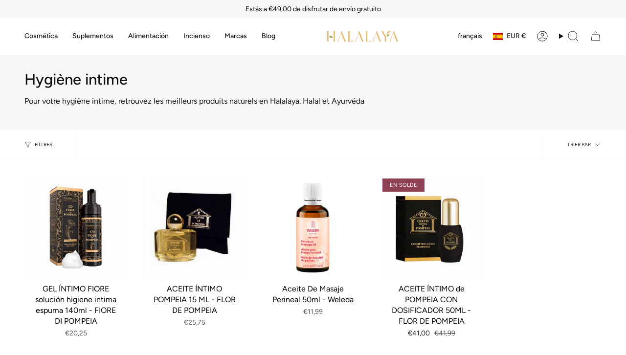

--- FILE ---
content_type: text/css
request_url: https://halalaya.com/cdn/shop/t/7/assets/font-settings.css?v=115326566926587600691759343239
body_size: 158
content:
@font-face{font-family:Figtree;font-weight:500;font-style:normal;font-display:swap;src:url(//halalaya.com/cdn/fonts/figtree/figtree_n5.3b6b7df38aa5986536945796e1f947445832047c.woff2?h1=aGFsYWxheWEuY29t&h2=aGFsYWxheWEtZGV2LmFjY291bnQubXlzaG9waWZ5LmNvbQ&hmac=663d17aebaede87b604ad22018379e44ed7fc0afc6bf424f21bced76ad198ee6) format("woff2"),url(//halalaya.com/cdn/fonts/figtree/figtree_n5.f26bf6dcae278b0ed902605f6605fa3338e81dab.woff?h1=aGFsYWxheWEuY29t&h2=aGFsYWxheWEtZGV2LmFjY291bnQubXlzaG9waWZ5LmNvbQ&hmac=71244539b2ef2ceeb00b964302072728f4ee1d3734ad1723be631a33257a7c7f) format("woff")}@font-face{font-family:Figtree;font-weight:400;font-style:normal;font-display:swap;src:url(//halalaya.com/cdn/fonts/figtree/figtree_n4.3c0838aba1701047e60be6a99a1b0a40ce9b8419.woff2?h1=aGFsYWxheWEuY29t&h2=aGFsYWxheWEtZGV2LmFjY291bnQubXlzaG9waWZ5LmNvbQ&hmac=0079712f5512cb59c76c74859363a19d392ae3d0c954a82f6ea5cf362a648000) format("woff2"),url(//halalaya.com/cdn/fonts/figtree/figtree_n4.c0575d1db21fc3821f17fd6617d3dee552312137.woff?h1=aGFsYWxheWEuY29t&h2=aGFsYWxheWEtZGV2LmFjY291bnQubXlzaG9waWZ5LmNvbQ&hmac=86a9e8f275078ae0f6776f8d214ca2a2eb7e265b3966aede02888943450a562d) format("woff")}@font-face{font-family:Figtree;font-weight:400;font-style:normal;font-display:swap;src:url(//halalaya.com/cdn/fonts/figtree/figtree_n4.3c0838aba1701047e60be6a99a1b0a40ce9b8419.woff2?h1=aGFsYWxheWEuY29t&h2=aGFsYWxheWEtZGV2LmFjY291bnQubXlzaG9waWZ5LmNvbQ&hmac=0079712f5512cb59c76c74859363a19d392ae3d0c954a82f6ea5cf362a648000) format("woff2"),url(//halalaya.com/cdn/fonts/figtree/figtree_n4.c0575d1db21fc3821f17fd6617d3dee552312137.woff?h1=aGFsYWxheWEuY29t&h2=aGFsYWxheWEtZGV2LmFjY291bnQubXlzaG9waWZ5LmNvbQ&hmac=86a9e8f275078ae0f6776f8d214ca2a2eb7e265b3966aede02888943450a562d) format("woff")}@font-face{font-family:Figtree;font-weight:600;font-style:normal;font-display:swap;src:url(//halalaya.com/cdn/fonts/figtree/figtree_n6.9d1ea52bb49a0a86cfd1b0383d00f83d3fcc14de.woff2?h1=aGFsYWxheWEuY29t&h2=aGFsYWxheWEtZGV2LmFjY291bnQubXlzaG9waWZ5LmNvbQ&hmac=9d54f2f9a3872f050965d25d7cbf6f9591dd91028d4a54df0ad9ea238f35badb) format("woff2"),url(//halalaya.com/cdn/fonts/figtree/figtree_n6.f0fcdea525a0e47b2ae4ab645832a8e8a96d31d3.woff?h1=aGFsYWxheWEuY29t&h2=aGFsYWxheWEtZGV2LmFjY291bnQubXlzaG9waWZ5LmNvbQ&hmac=f7f78e78bcb923b90eb9b73824d3a2322dc3a585e3e676fba903d5c3b9c180c3) format("woff")}@font-face{font-family:Figtree;font-weight:500;font-style:normal;font-display:swap;src:url(//halalaya.com/cdn/fonts/figtree/figtree_n5.3b6b7df38aa5986536945796e1f947445832047c.woff2?h1=aGFsYWxheWEuY29t&h2=aGFsYWxheWEtZGV2LmFjY291bnQubXlzaG9waWZ5LmNvbQ&hmac=663d17aebaede87b604ad22018379e44ed7fc0afc6bf424f21bced76ad198ee6) format("woff2"),url(//halalaya.com/cdn/fonts/figtree/figtree_n5.f26bf6dcae278b0ed902605f6605fa3338e81dab.woff?h1=aGFsYWxheWEuY29t&h2=aGFsYWxheWEtZGV2LmFjY291bnQubXlzaG9waWZ5LmNvbQ&hmac=71244539b2ef2ceeb00b964302072728f4ee1d3734ad1723be631a33257a7c7f) format("woff")}@font-face{font-family:Figtree;font-weight:400;font-style:italic;font-display:swap;src:url(//halalaya.com/cdn/fonts/figtree/figtree_i4.89f7a4275c064845c304a4cf8a4a586060656db2.woff2?h1=aGFsYWxheWEuY29t&h2=aGFsYWxheWEtZGV2LmFjY291bnQubXlzaG9waWZ5LmNvbQ&hmac=aa3955e704fa265f8d48fba3fc712ac367b2990f6cb4e5cbe30e98dbaea8615d) format("woff2"),url(//halalaya.com/cdn/fonts/figtree/figtree_i4.6f955aaaafc55a22ffc1f32ecf3756859a5ad3e2.woff?h1=aGFsYWxheWEuY29t&h2=aGFsYWxheWEtZGV2LmFjY291bnQubXlzaG9waWZ5LmNvbQ&hmac=a2cc6a9c894f7ba3da8ebbe98eb981d22350a80b367b015af7e9d2e31d70d407) format("woff")}@font-face{font-family:Figtree;font-weight:500;font-style:italic;font-display:swap;src:url(//halalaya.com/cdn/fonts/figtree/figtree_i5.969396f679a62854cf82dbf67acc5721e41351f0.woff2?h1=aGFsYWxheWEuY29t&h2=aGFsYWxheWEtZGV2LmFjY291bnQubXlzaG9waWZ5LmNvbQ&hmac=2075b798f1c427bf6d0ecf0b1f11825d446ef660504c337514e0f5b44d200d8b) format("woff2"),url(//halalaya.com/cdn/fonts/figtree/figtree_i5.93bc1cad6c73ca9815f9777c49176dfc9d2890dd.woff?h1=aGFsYWxheWEuY29t&h2=aGFsYWxheWEtZGV2LmFjY291bnQubXlzaG9waWZ5LmNvbQ&hmac=6e1ae72bea4a60243816718191eb53f210fecbb89128729039952534a04b7e1f) format("woff")}
/*# sourceMappingURL=/cdn/shop/t/7/assets/font-settings.css.map?v=115326566926587600691759343239 */


--- FILE ---
content_type: image/svg+xml
request_url: https://halalaya.com/cdn/shop/files/Logos-UE-ESP.svg?v=1701888506&width=370
body_size: 25552
content:
<svg width="370" height="199" viewBox="0 0 370 199" fill="none" xmlns="http://www.w3.org/2000/svg">
<g clip-path="url(#clip0_1211_103)">
<path d="M57.4633 0.341309V14.8899H44.1794V73.4064H28.4439V14.8899H15.0923V0.341309H57.4633Z" fill="black"/>
<path d="M73.0231 50.1177L70.8241 50.8187C67.2487 51.958 63.5672 52.6727 59.8463 52.9491L55.8518 53.0506L70.3144 73.349H89.7323L73.0231 50.1177Z" fill="black"/>
<path d="M25.4258 63.5652L20.7413 63.2934L19.9954 59.082L17.6591 63.115L12.7275 62.8295L16.1455 65.7578L13.801 69.9345L18.2649 67.6064L22.6767 70.4488L21.315 66.2017L25.4258 63.5652Z" fill="black"/>
<path d="M12.1639 49.0863L7.79783 48.8328L7.09502 45.0378L4.92527 48.6672L0.328613 48.4009L3.51873 51.0447L0.701983 54.7656L5.49722 52.713L8.96187 55.2442L8.33684 51.4538L12.1639 49.0863Z" fill="black"/>
<path d="M10.663 33.3516L6.72889 33.1237L6.08556 29.887L4.14092 32.9737L0 32.7339L2.8808 34.997L0.354152 38.1615L4.66803 36.4246L7.79592 38.5925L7.22305 35.3594L10.663 33.3516Z" fill="black"/>
<path d="M18.0178 21.1696L14.5952 20.971L14.0205 18.416L12.3431 20.8402L8.74121 20.6315L11.2569 22.4297L9.07432 24.9125L12.8181 23.5636L15.5488 25.2877L15.0354 22.7354L18.0178 21.1696Z" fill="black"/>
<path d="M85.4724 15.4399C84.1181 12.3395 82.1826 9.67557 79.6623 7.44542C77.1403 5.21618 74.0792 3.46738 70.4535 2.27224C64.5875 0.337669 58.9925 0.442908 58.9925 0.442908C58.9925 5.2958 59.0163 10.081 58.9925 14.9686C61.5448 15.223 64.2764 15.9094 66.7271 17.7909C69.1732 19.6714 70.3976 22.425 70.3976 26.0471V26.2557C70.3976 29.39 69.229 32.0219 66.89 34.1459C64.55 36.2717 61.2629 37.3342 57.025 37.3342L45.6299 37.3534C45.6537 42.1532 45.6299 46.8606 45.6299 51.6504H56.4768C60.788 51.6504 64.8246 51.1114 68.5894 50.0306C72.3542 48.9517 75.6413 47.331 78.4562 45.1713C81.2684 43.0125 83.4784 40.3294 85.089 37.1246C86.6941 33.9199 87.4994 30.1935 87.4994 25.9419V25.7332C87.4994 21.9711 86.8241 18.5403 85.4724 15.4399Z" fill="black"/>
<path d="M108.411 13.2475C109.325 13.2475 110.035 13.0068 110.539 12.5254C111.045 12.045 111.297 11.4492 111.297 10.74V10.6924C111.297 9.87249 111.033 9.24929 110.505 8.82376C109.976 8.39731 109.255 8.185 108.34 8.185H105.525V13.2475H108.411ZM101.882 4.89697H108.648C109.641 4.89697 110.528 5.03516 111.309 5.31061C112.089 5.58697 112.751 5.97682 113.296 6.48196C113.84 6.9862 114.258 7.58926 114.549 8.29116C114.841 8.99306 114.987 9.76999 114.987 10.6211V10.6686C114.987 11.6304 114.813 12.4742 114.467 13.1999C114.119 13.9256 113.643 14.5323 113.036 15.021C112.428 15.5106 111.718 15.8766 110.906 16.1209C110.094 16.3662 109.223 16.4879 108.293 16.4879H105.525V21.4552H101.882V4.89697Z" fill="black"/>
<path d="M121.066 4.18677H117.47V21.4551H121.066V4.18677Z" fill="black"/>
<path d="M129.133 19.2076C129.984 19.2076 130.666 19.0026 131.179 18.5926C131.691 18.1827 131.948 17.6464 131.948 16.9848V16.346C131.632 16.2042 131.281 16.0898 130.894 16.0028C130.508 15.9168 130.095 15.8729 129.653 15.8729C128.88 15.8729 128.273 16.023 127.831 16.3222C127.389 16.6215 127.169 17.0552 127.169 17.6235V17.6702C127.169 18.1589 127.35 18.5377 127.713 18.8059C128.076 19.074 128.549 19.2076 129.133 19.2076ZM128.045 21.6921C127.445 21.6921 126.882 21.6089 126.353 21.4432C125.825 21.2776 125.363 21.0296 124.969 20.6983C124.574 20.367 124.263 19.9616 124.035 19.4794C123.806 18.9989 123.691 18.4435 123.691 17.812V17.7654C123.691 17.0717 123.818 16.4723 124.07 15.9671C124.323 15.4629 124.673 15.0447 125.123 14.7134C125.572 14.3822 126.108 14.1342 126.731 13.9685C127.355 13.8029 128.045 13.7196 128.801 13.7196C129.448 13.7196 130.011 13.7672 130.493 13.8615C130.973 13.9566 131.442 14.0829 131.9 14.2403V14.028C131.9 13.2703 131.671 12.6947 131.215 12.3012C130.757 11.9068 130.079 11.7091 129.18 11.7091C128.486 11.7091 127.874 11.7686 127.346 11.8866C126.818 12.0047 126.262 12.1749 125.679 12.3954L124.78 9.65098C125.474 9.35173 126.199 9.10739 126.957 8.91796C127.713 8.72853 128.628 8.63428 129.7 8.63428C130.694 8.63428 131.541 8.7569 132.243 9.00124C132.945 9.24558 133.524 9.59607 133.982 10.0536C134.455 10.5267 134.802 11.106 135.022 11.7924C135.243 12.4778 135.354 13.2474 135.354 14.0985V21.4551H131.876V20.0834C131.435 20.572 130.906 20.9628 130.291 21.2538C129.676 21.5448 128.928 21.6921 128.045 21.6921Z" fill="black"/>
<path d="M138.452 8.77608H142.048V10.588C142.253 10.319 142.478 10.06 142.722 9.81474C142.967 9.56766 143.238 9.34986 143.538 9.15951C143.838 8.96825 144.169 8.81817 144.532 8.70653C144.894 8.59488 145.304 8.53906 145.761 8.53906C147.134 8.53906 148.194 8.95727 148.943 9.79278C149.692 10.6292 150.067 11.7804 150.067 13.2474V21.4551H146.472V14.3995C146.472 13.5503 146.282 12.9088 145.903 12.4768C145.525 12.044 144.989 11.8271 144.295 11.8271C143.601 11.8271 143.054 12.044 142.651 12.4768C142.249 12.9088 142.048 13.5503 142.048 14.3995V21.4551H138.452V8.77608Z" fill="black"/>
<path d="M166.412 18.6402C166.838 18.6402 167.236 18.5569 167.606 18.3922C167.977 18.2266 168.301 17.9895 168.576 17.6821C168.853 17.3746 169.073 17.004 169.239 16.5702C169.405 16.1373 169.488 15.6596 169.488 15.1389V15.0923C169.488 14.5716 169.405 14.0948 169.239 13.661C169.073 13.2273 168.853 12.8566 168.576 12.5491C168.301 12.2417 167.977 12.0047 167.606 11.839C167.236 11.6734 166.838 11.591 166.412 11.591C165.987 11.591 165.588 11.6734 165.218 11.839C164.846 12.0047 164.52 12.2417 164.236 12.5491C163.952 12.8566 163.727 13.2236 163.562 13.6491C163.396 14.0747 163.314 14.556 163.314 15.0923V15.1389C163.314 15.6596 163.396 16.1373 163.562 16.5702C163.727 17.004 163.952 17.3746 164.236 17.6821C164.52 17.9895 164.846 18.2266 165.218 18.3922C165.588 18.5569 165.987 18.6402 166.412 18.6402ZM165.49 21.6921C164.748 21.6921 164.031 21.5494 163.336 21.2657C162.643 20.982 162.028 20.5601 161.492 20.0001C160.955 19.4409 160.525 18.7546 160.203 17.9429C159.879 17.1302 159.718 16.1959 159.718 15.1389V15.0923C159.718 14.0353 159.879 13.101 160.203 12.2893C160.525 11.4766 160.952 10.7912 161.48 10.2311C162.009 9.67109 162.619 9.24922 163.314 8.96553C164.007 8.68184 164.733 8.53909 165.49 8.53909C166.451 8.53909 167.244 8.72852 167.867 9.10738C168.489 9.48624 169.014 9.92732 169.439 10.4316V4.18677H173.036V21.4551H169.439V19.634C168.998 20.2334 168.466 20.7258 167.843 21.1119C167.22 21.4981 166.436 21.6921 165.49 21.6921Z" fill="black"/>
<path d="M184.578 14.1222C184.468 13.3178 184.185 12.6672 183.727 12.1703C183.27 11.6734 182.663 11.4254 181.906 11.4254C181.148 11.4254 180.537 11.6706 180.072 12.1584C179.607 12.648 179.303 13.3023 179.162 14.1222H184.578ZM182.26 21.7388C181.314 21.7388 180.434 21.5805 179.623 21.2657C178.81 20.9509 178.109 20.5015 177.518 19.9177C176.926 19.3347 176.465 18.6438 176.134 17.8477C175.803 17.0515 175.636 16.1648 175.636 15.1865V15.1389C175.636 14.2403 175.791 13.3883 176.099 12.5848C176.406 11.7804 176.835 11.0785 177.388 10.4791C177.94 9.87972 178.598 9.40751 179.363 9.05977C180.128 8.71293 180.975 8.53906 181.906 8.53906C182.962 8.53906 183.876 8.72849 184.65 9.10735C185.422 9.48621 186.065 9.99411 186.578 10.6329C187.089 11.2716 187.468 12.0046 187.713 12.8328C187.958 13.661 188.079 14.524 188.079 15.4235C188.079 15.5654 188.076 15.7154 188.067 15.8728C188.059 16.0302 188.047 16.1959 188.033 16.3698H179.209C179.382 17.1897 179.741 17.8083 180.285 18.2265C180.83 18.6438 181.503 18.8534 182.308 18.8534C182.907 18.8534 183.443 18.7509 183.916 18.545C184.39 18.3409 184.878 18.0097 185.383 17.5521L187.441 19.3732C186.841 20.1144 186.116 20.6946 185.264 21.1119C184.413 21.5292 183.411 21.7388 182.26 21.7388Z" fill="black"/>
<path d="M205.56 12.9391C206.459 12.9391 207.149 12.7268 207.63 12.3012C208.111 11.8748 208.351 11.3074 208.351 10.5973V10.5506C208.351 9.76176 208.1 9.17059 207.594 8.77617C207.09 8.38267 206.388 8.185 205.49 8.185H201.87V12.9391H205.56ZM198.227 4.89697H205.797C207.894 4.89697 209.503 5.45703 210.623 6.57622C211.569 7.52246 212.042 8.78441 212.042 10.3612V10.4087C212.042 11.7494 211.714 12.8411 211.06 13.684C210.406 14.5286 209.55 15.1472 208.493 15.5417L212.539 21.4552H208.281L204.733 16.1566H201.87V21.4552H198.227V4.89697Z" fill="black"/>
<path d="M223.278 14.1222C223.167 13.3178 222.883 12.6672 222.426 12.1703C221.968 11.6734 221.362 11.4254 220.605 11.4254C219.848 11.4254 219.237 11.6706 218.772 12.1584C218.306 12.648 218.002 13.3023 217.86 14.1222H223.278ZM220.96 21.7388C220.013 21.7388 219.134 21.5805 218.322 21.2657C217.51 20.9509 216.808 20.5015 216.217 19.9177C215.626 19.3347 215.163 18.6438 214.833 17.8477C214.502 17.0515 214.336 16.1648 214.336 15.1865V15.1389C214.336 14.2403 214.49 13.3883 214.797 12.5848C215.105 11.7804 215.534 11.0785 216.087 10.4791C216.639 9.87972 217.297 9.40751 218.062 9.05977C218.827 8.71293 219.674 8.53906 220.605 8.53906C221.661 8.53906 222.576 8.72849 223.348 9.10735C224.122 9.48621 224.764 9.99411 225.276 10.6329C225.789 11.2716 226.167 12.0046 226.412 12.8328C226.656 13.661 226.778 14.524 226.778 15.4235C226.778 15.5654 226.775 15.7154 226.766 15.8728C226.759 16.0302 226.747 16.1959 226.731 16.3698H217.908C218.081 17.1897 218.44 17.8083 218.984 18.2265C219.529 18.6438 220.202 18.8534 221.007 18.8534C221.606 18.8534 222.142 18.7509 222.615 18.545C223.088 18.3409 223.577 18.0097 224.081 17.5521L226.139 19.3732C225.54 20.1144 224.815 20.6946 223.963 21.1119C223.112 21.5292 222.11 21.7388 220.96 21.7388Z" fill="black"/>
<path d="M235.436 21.7388C234.489 21.7388 233.61 21.5649 232.799 21.2181C231.986 20.8722 231.288 20.4027 230.705 19.8106C230.121 19.2194 229.664 18.5258 229.333 17.7296C229.002 16.9335 228.836 16.0852 228.836 15.1865V15.1389C228.836 14.2403 229.002 13.3883 229.333 12.5848C229.664 11.7804 230.121 11.0785 230.705 10.4791C231.288 9.87972 231.986 9.40751 232.799 9.05977C233.61 8.71293 234.505 8.53906 235.484 8.53906C236.682 8.53906 237.675 8.72849 238.463 9.10735C239.252 9.48621 239.946 10.006 240.545 10.6685L238.345 13.0341C237.935 12.6077 237.513 12.2691 237.08 12.0165C236.646 11.7649 236.106 11.6386 235.459 11.6386C235.001 11.6386 234.588 11.7292 234.217 11.9104C233.846 12.0916 233.523 12.3405 233.248 12.6553C232.972 12.971 232.758 13.338 232.609 13.7553C232.459 14.1735 232.384 14.6191 232.384 15.0922V15.1389C232.384 15.6285 232.459 16.0852 232.609 16.5116C232.758 16.9371 232.976 17.3078 233.26 17.6235C233.544 17.9383 233.882 18.1872 234.277 18.3675C234.671 18.5496 235.113 18.6402 235.601 18.6402C236.2 18.6402 236.725 18.5175 237.174 18.2732C237.624 18.0289 238.07 17.7022 238.511 17.2922L240.616 19.4208C240.002 20.0989 239.298 20.6544 238.511 21.0881C237.722 21.5219 236.697 21.7388 235.436 21.7388Z" fill="black"/>
<path d="M247.169 21.6921C245.796 21.6921 244.735 21.2739 243.987 20.4384C243.237 19.6029 242.864 18.4508 242.864 16.9848V8.77612H246.459V15.8317C246.459 16.6809 246.648 17.3224 247.027 17.7544C247.405 18.1872 247.941 18.4032 248.636 18.4032C249.328 18.4032 249.877 18.1872 250.279 17.7544C250.681 17.3224 250.882 16.6809 250.882 15.8317V8.77612H254.478V21.4551H250.882V19.6423C250.677 19.9132 250.453 20.1703 250.208 20.4174C249.964 20.6626 249.692 20.8813 249.392 21.0717C249.092 21.263 248.761 21.4139 248.399 21.5247C248.036 21.6354 247.625 21.6921 247.169 21.6921Z" fill="black"/>
<path d="M264.317 18.6402C264.744 18.6402 265.143 18.5569 265.512 18.3922C265.882 18.2265 266.21 17.9895 266.494 17.682C266.778 17.3746 267.003 17.0076 267.169 16.5821C267.334 16.1565 267.417 15.6752 267.417 15.1389V15.0922C267.417 14.5715 267.334 14.0948 267.169 13.661C267.003 13.2272 266.778 12.8566 266.494 12.5491C266.21 12.2416 265.882 12.0046 265.512 11.839C265.143 11.6734 264.744 11.591 264.317 11.591C263.893 11.591 263.494 11.6734 263.123 11.839C262.752 12.0046 262.429 12.2416 262.153 12.5491C261.878 12.8566 261.657 13.2272 261.491 13.661C261.326 14.0948 261.242 14.5715 261.242 15.0922V15.1389C261.242 15.6596 261.326 16.1373 261.491 16.5702C261.657 17.0039 261.878 17.3746 262.153 17.682C262.429 17.9895 262.752 18.2265 263.123 18.3922C263.494 18.5569 263.893 18.6402 264.317 18.6402ZM257.695 8.77608H261.29V10.5972C261.731 9.99868 262.264 9.50543 262.887 9.11925C263.509 8.73307 264.294 8.53906 265.241 8.53906C265.981 8.53906 266.698 8.68182 267.393 8.96551C268.087 9.2492 268.702 9.67107 269.238 10.2311C269.773 10.7912 270.203 11.4766 270.527 12.2892C270.85 13.1009 271.012 14.0353 271.012 15.0922V15.1389C271.012 16.1959 270.85 17.1302 270.527 17.9429C270.203 18.7546 269.778 19.4409 269.25 20C268.721 20.5601 268.11 20.982 267.417 21.2657C266.722 21.5493 265.997 21.6921 265.241 21.6921C264.278 21.6921 263.485 21.5018 262.864 21.1238C262.24 20.745 261.717 20.3039 261.29 19.7987V25.24H257.695V8.77608Z" fill="black"/>
<path d="M281.987 14.1222C281.877 13.3178 281.594 12.6672 281.136 12.1703C280.679 11.6734 280.071 11.4254 279.314 11.4254C278.557 11.4254 277.946 11.6706 277.481 12.1584C277.016 12.648 276.713 13.3023 276.571 14.1222H281.987ZM279.669 21.7388C278.723 21.7388 277.845 21.5805 277.032 21.2657C276.22 20.9509 275.518 20.5015 274.926 19.9177C274.335 19.3347 273.874 18.6438 273.543 17.8477C273.211 17.0515 273.046 16.1648 273.046 15.1865V15.1389C273.046 14.2403 273.2 13.3883 273.508 12.5848C273.814 11.7804 274.244 11.0785 274.796 10.4791C275.348 9.87972 276.007 9.40751 276.772 9.05977C277.536 8.71293 278.384 8.53906 279.314 8.53906C280.371 8.53906 281.286 8.72849 282.059 9.10735C282.831 9.48621 283.474 9.99411 283.987 10.6329C284.499 11.2716 284.877 12.0046 285.122 12.8328C285.366 13.661 285.489 14.524 285.489 15.4235C285.489 15.5654 285.485 15.7154 285.477 15.8728C285.468 16.0302 285.457 16.1959 285.441 16.3698H276.618C276.791 17.1897 277.15 17.8083 277.694 18.2265C278.238 18.6438 278.913 18.8534 279.717 18.8534C280.316 18.8534 280.853 18.7509 281.325 18.545C281.799 18.3409 282.287 18.0097 282.792 17.5521L284.85 19.3732C284.25 20.1144 283.526 20.6946 282.674 21.1119C281.823 21.5292 280.821 21.7388 279.669 21.7388Z" fill="black"/>
<path d="M288.162 8.776H291.757V11.331C292.12 10.4635 292.616 9.76982 293.248 9.24911C293.877 8.72841 294.729 8.49231 295.802 8.53898V12.301H295.613C294.414 12.301 293.472 12.6634 292.786 13.3882C292.1 14.1139 291.757 15.2413 291.757 16.7714V21.455H288.162V8.776Z" fill="black"/>
<path d="M302.733 19.2076C303.584 19.2076 304.266 19.0026 304.778 18.5926C305.291 18.1827 305.548 17.6464 305.548 16.9848V16.346C305.232 16.2042 304.881 16.0898 304.495 16.0028C304.108 15.9168 303.695 15.8729 303.253 15.8729C302.48 15.8729 301.873 16.023 301.432 16.3222C300.99 16.6215 300.769 17.0552 300.769 17.6235V17.6702C300.769 18.1589 300.95 18.5377 301.314 18.8059C301.676 19.074 302.149 19.2076 302.733 19.2076ZM301.644 21.6921C301.045 21.6921 300.482 21.6089 299.954 21.4432C299.425 21.2776 298.964 21.0296 298.569 20.6983C298.175 20.367 297.864 19.9616 297.635 19.4794C297.406 18.9989 297.292 18.4435 297.292 17.812V17.7654C297.292 17.0717 297.418 16.4723 297.671 15.9671C297.922 15.4629 298.274 15.0447 298.723 14.7134C299.172 14.3822 299.709 14.1342 300.332 13.9685C300.954 13.8029 301.644 13.7196 302.401 13.7196C303.048 13.7196 303.612 13.7672 304.093 13.8615C304.573 13.9566 305.043 14.0829 305.5 14.2403V14.028C305.5 13.2703 305.272 12.6947 304.814 12.3012C304.356 11.9068 303.679 11.7091 302.78 11.7091C302.086 11.7091 301.475 11.7686 300.947 11.8866C300.418 12.0047 299.862 12.1749 299.278 12.3954L298.38 9.65098C299.073 9.35173 299.799 9.10739 300.556 8.91796C301.314 8.72853 302.228 8.63428 303.3 8.63428C304.294 8.63428 305.142 8.7569 305.844 9.00124C306.545 9.24558 307.124 9.59607 307.582 10.0536C308.055 10.5267 308.402 11.106 308.623 11.7924C308.844 12.4778 308.954 13.2474 308.954 14.0985V21.4551H305.477V20.0834C305.035 20.572 304.507 20.9628 303.892 21.2538C303.277 21.5448 302.527 21.6921 301.644 21.6921Z" fill="black"/>
<path d="M318.038 21.7388C317.091 21.7388 316.212 21.5649 315.4 21.2181C314.588 20.8722 313.889 20.4027 313.306 19.8106C312.723 19.2194 312.266 18.5258 311.934 17.7296C311.603 16.9335 311.438 16.0852 311.438 15.1865V15.1389C311.438 14.2403 311.603 13.3883 311.934 12.5848C312.266 11.7804 312.723 11.0785 313.306 10.4791C313.889 9.87972 314.588 9.40751 315.4 9.05977C316.212 8.71293 317.107 8.53906 318.085 8.53906C319.283 8.53906 320.276 8.72849 321.066 9.10735C321.854 9.48621 322.547 10.006 323.147 10.6685L320.947 13.0341C320.537 12.6077 320.115 12.2691 319.682 12.0165C319.247 11.7649 318.707 11.6386 318.06 11.6386C317.603 11.6386 317.189 11.7292 316.82 11.9104C316.448 12.0916 316.125 12.3405 315.85 12.6553C315.573 12.971 315.36 13.338 315.211 13.7553C315.061 14.1735 314.987 14.6191 314.987 15.0922V15.1389C314.987 15.6285 315.061 16.0852 315.211 16.5116C315.36 16.9371 315.578 17.3078 315.861 17.6235C316.145 17.9383 316.484 18.1872 316.878 18.3675C317.273 18.5496 317.715 18.6402 318.203 18.6402C318.802 18.6402 319.327 18.5175 319.776 18.2732C320.226 18.0289 320.671 17.7022 321.112 17.2922L323.218 19.4208C322.603 20.0989 321.9 20.6544 321.112 21.0881C320.324 21.5219 319.299 21.7388 318.038 21.7388Z" fill="black"/>
<path d="M325.726 8.7761H329.321V21.4551H325.726V8.7761ZM325.631 4.18677H329.415V7.38054H325.631V4.18677Z" fill="black"/>
<path d="M340.249 3.19385L343.348 4.54182L340.32 7.38053H337.575L340.249 3.19385ZM338.971 18.6402C339.492 18.6402 339.953 18.5496 340.356 18.3675C340.757 18.1872 341.1 17.9383 341.384 17.6235C341.668 17.3078 341.885 16.9408 342.035 16.5226C342.184 16.1053 342.26 15.6596 342.26 15.1865V15.1389C342.26 14.6658 342.18 14.2211 342.023 13.8029C341.865 13.3846 341.636 13.014 341.337 12.691C341.037 12.3679 340.682 12.1117 340.272 11.9223C339.862 11.7328 339.412 11.6386 338.924 11.6386C338.404 11.6386 337.942 11.7292 337.541 11.9104C337.138 12.0916 336.796 12.3405 336.511 12.6553C336.227 12.971 336.011 13.338 335.861 13.7553C335.711 14.1735 335.636 14.6191 335.636 15.0923V15.1389C335.636 15.612 335.714 16.0577 335.872 16.4759C336.031 16.8941 336.259 17.2648 336.559 17.5878C336.858 17.9108 337.209 18.1671 337.611 18.3565C338.014 18.545 338.467 18.6402 338.971 18.6402ZM338.924 21.7388C337.946 21.7388 337.039 21.5695 336.204 21.23C335.368 20.8914 334.646 20.4256 334.039 19.8344C333.432 19.2432 332.955 18.5496 332.608 17.7525C332.261 16.9573 332.087 16.1016 332.087 15.1865V15.1389C332.087 14.2247 332.261 13.3691 332.608 12.5729C332.955 11.7768 333.436 11.0785 334.051 10.4791C334.666 9.87973 335.391 9.40752 336.227 9.05978C337.063 8.71294 337.978 8.53907 338.971 8.53907C339.949 8.53907 340.856 8.70928 341.692 9.04788C342.527 9.38739 343.249 9.85227 343.856 10.4434C344.463 11.0355 344.94 11.7292 345.287 12.5253C345.634 13.3215 345.808 14.1781 345.808 15.0923V15.1389C345.808 16.054 345.634 16.9097 345.287 17.7058C344.94 18.502 344.46 19.2002 343.844 19.7987C343.229 20.3981 342.503 20.8722 341.668 21.2181C340.832 21.5649 339.917 21.7388 338.924 21.7388Z" fill="black"/>
<path d="M348.41 8.77608H352.005V10.588C352.21 10.319 352.434 10.06 352.679 9.81474C352.924 9.56766 353.196 9.34986 353.496 9.15951C353.795 8.96825 354.126 8.81817 354.489 8.70653C354.851 8.59488 355.262 8.53906 355.719 8.53906C357.091 8.53906 358.151 8.95727 358.901 9.79278C359.65 10.6292 360.024 11.7804 360.024 13.2474V21.4551H356.429V14.3995C356.429 13.5503 356.239 12.9088 355.862 12.4768C355.483 12.044 354.946 11.8271 354.253 11.8271C353.558 11.8271 353.011 12.044 352.608 12.4768C352.206 12.9088 352.005 13.5503 352.005 14.3995V21.4551H348.41V8.77608Z" fill="black"/>
<path d="M362.153 23.7969C363.817 23.623 364.587 22.8424 364.463 21.4551H363.005V17.6702H366.813V20.8639C366.813 22.4251 366.436 23.5489 365.684 24.2343C364.931 24.9207 363.858 25.2712 362.46 25.2876L362.153 23.7969Z" fill="black"/>
<path d="M105.521 33.1065H100.482V29.7471H114.202V33.1065H109.163V46.3062H105.521V33.1065Z" fill="black"/>
<path d="M116.615 33.6261H120.21V36.182C120.573 35.3145 121.07 34.6199 121.7 34.1001C122.331 33.5794 123.183 33.3424 124.255 33.39V37.1512H124.066C122.867 37.1512 121.925 37.5145 121.239 38.2392C120.553 38.9649 120.21 40.0933 120.21 41.6215V46.306H116.615V33.6261Z" fill="black"/>
<path d="M131.185 44.0586C132.037 44.0586 132.719 43.8536 133.231 43.4436C133.744 43.0337 134 42.4974 134 41.8349V41.1961C133.685 41.0552 133.334 40.9408 132.948 40.8529C132.562 40.7669 132.147 40.723 131.706 40.723C130.933 40.723 130.326 40.8731 129.885 41.1723C129.443 41.4725 129.222 41.9062 129.222 42.4736V42.5212C129.222 43.0099 129.404 43.3887 129.767 43.6569C130.129 43.925 130.602 44.0586 131.185 44.0586ZM130.098 46.5422C129.498 46.5422 128.934 46.459 128.406 46.2942C127.878 46.1286 127.416 45.8797 127.022 45.5484C126.628 45.2181 126.317 44.8117 126.088 44.3304C125.859 43.85 125.745 43.2936 125.745 42.663V42.6155C125.745 41.9218 125.871 41.3224 126.124 40.8182C126.375 40.313 126.727 39.8957 127.176 39.5635C127.625 39.2332 128.162 38.9843 128.785 38.8195C129.407 38.6539 130.098 38.5706 130.855 38.5706C131.501 38.5706 132.065 38.6182 132.546 38.7125C133.026 38.8067 133.496 38.9339 133.954 39.0913V38.8781C133.954 38.1213 133.725 37.5457 133.267 37.1513C132.81 36.7568 132.132 36.5601 131.233 36.5601C130.539 36.5601 129.928 36.6187 129.4 36.7376C128.871 36.8557 128.315 37.025 127.733 37.2455L126.833 34.502C127.527 34.2027 128.252 33.9584 129.009 33.7681C129.767 33.5795 130.681 33.4844 131.754 33.4844C132.746 33.4844 133.595 33.607 134.297 33.8513C134.998 34.0957 135.578 34.4462 136.034 34.9037C136.509 35.3768 136.854 35.957 137.076 36.6425C137.296 37.3288 137.407 38.0975 137.407 38.9486V46.3061H133.93V44.9335C133.488 45.4231 132.96 45.8129 132.345 46.1048C131.73 46.3967 130.98 46.5422 130.098 46.5422Z" fill="black"/>
<path d="M140.506 33.6262H144.101V35.4391C144.306 35.1691 144.531 34.9111 144.776 34.6649C145.02 34.4187 145.292 34.2009 145.591 34.0106C145.89 33.8193 146.222 33.6683 146.585 33.5576C146.947 33.446 147.357 33.3901 147.815 33.3901C149.187 33.3901 150.247 33.8083 150.997 34.6439C151.745 35.4794 152.121 36.6315 152.121 38.0975V46.3062H148.525V39.2506C148.525 38.4004 148.336 37.7598 147.957 37.327C147.579 36.8951 147.043 36.6782 146.348 36.6782C145.654 36.6782 145.107 36.8951 144.704 37.327C144.303 37.7598 144.101 38.4004 144.101 39.2506V46.3062H140.506V33.6262Z" fill="black"/>
<path d="M159.69 46.5423C158.791 46.5423 157.872 46.3885 156.934 46.0811C155.995 45.7736 155.1 45.2886 154.249 44.626L155.787 42.2613C156.48 42.7665 157.17 43.1444 157.857 43.3961C158.542 43.6487 159.185 43.775 159.784 43.775C160.305 43.775 160.687 43.688 160.931 43.5151C161.176 43.3412 161.298 43.1124 161.298 42.8287V42.7811C161.298 42.5917 161.227 42.4261 161.085 42.2842C160.943 42.1424 160.75 42.0207 160.506 41.9182C160.261 41.8157 159.982 41.7168 159.666 41.6217C159.35 41.5274 159.019 41.4249 158.672 41.3142C158.231 41.1888 157.785 41.0351 157.336 40.853C156.887 40.6727 156.48 40.4357 156.118 40.1438C155.755 39.8527 155.459 39.4931 155.23 39.0676C155.002 38.642 154.888 38.1213 154.888 37.5064V37.4588C154.888 36.8127 155.01 36.2408 155.254 35.7438C155.498 35.2469 155.83 34.8251 156.248 34.4782C156.665 34.1314 157.155 33.8715 157.715 33.6976C158.274 33.5247 158.877 33.4377 159.524 33.4377C160.328 33.4377 161.145 33.5677 161.972 33.8276C162.8 34.0875 163.561 34.4462 164.255 34.9038L162.883 37.3883C162.252 37.025 161.637 36.7377 161.038 36.5244C160.438 36.3112 159.91 36.2051 159.453 36.2051C159.012 36.2051 158.68 36.2883 158.46 36.454C158.238 36.6187 158.128 36.8283 158.128 37.0808V37.1275C158.128 37.3014 158.199 37.4551 158.342 37.5887C158.484 37.7233 158.672 37.8495 158.909 37.9676C159.146 38.0856 159.418 38.2 159.725 38.3108C160.033 38.4206 160.36 38.5313 160.706 38.642C161.148 38.7839 161.598 38.9532 162.055 39.1499C162.512 39.3476 162.922 39.5883 163.285 39.872C163.648 40.1556 163.948 40.5025 164.184 40.9125C164.421 41.3224 164.539 41.8193 164.539 42.4032V42.4499C164.539 43.16 164.416 43.7713 164.172 44.2838C163.928 44.7962 163.584 45.2181 163.143 45.5485C162.701 45.8797 162.185 46.1286 161.594 46.2943C161.003 46.459 160.368 46.5423 159.69 46.5423Z" fill="black"/>
<path d="M167.732 36.7018H166.242V33.7451H167.732V32.9407C167.732 31.568 168.071 30.544 168.749 29.865C169.412 29.2024 170.382 28.8721 171.659 28.8721C172.227 28.8721 172.712 28.9032 173.114 28.9663C173.516 29.0295 173.882 29.1164 174.214 29.2271V32.2068C173.945 32.1125 173.685 32.0375 173.433 31.9826C173.18 31.9277 172.897 31.9002 172.581 31.9002C171.714 31.9002 171.281 32.3569 171.281 33.2711V33.768H174.19V36.7018H171.327V46.3061H167.732V36.7018Z" fill="black"/>
<path d="M182.421 43.4912C182.942 43.4912 183.403 43.4007 183.805 43.2185C184.207 43.0383 184.551 42.7893 184.834 42.4736C185.118 42.1588 185.335 41.7919 185.485 41.3737C185.634 40.9564 185.709 40.5098 185.709 40.0376V39.99C185.709 39.5169 185.63 39.0712 185.473 38.6539C185.315 38.2357 185.086 37.8651 184.787 37.542C184.487 37.2181 184.132 36.9619 183.722 36.7733C183.312 36.5839 182.863 36.4887 182.374 36.4887C181.854 36.4887 181.393 36.5803 180.99 36.7614C180.588 36.9426 180.245 37.1906 179.961 37.5064C179.678 37.8221 179.461 38.1881 179.311 38.6063C179.161 39.0245 179.086 39.4693 179.086 39.9433V39.99C179.086 40.4631 179.165 40.9088 179.323 41.327C179.48 41.7443 179.709 42.1149 180.009 42.4379C180.308 42.7619 180.66 43.0172 181.061 43.2076C181.464 43.3961 181.916 43.4912 182.421 43.4912ZM182.374 46.5898C181.396 46.5898 180.489 46.4206 179.654 46.081C178.817 45.7424 178.096 45.2767 177.49 44.6855C176.882 44.0943 176.405 43.4007 176.058 42.6036C175.711 41.8074 175.538 40.9518 175.538 40.0376V39.99C175.538 39.0758 175.711 38.2201 176.058 37.4231C176.405 36.6269 176.886 35.9296 177.501 35.3293C178.116 34.7308 178.841 34.2577 179.678 33.9108C180.513 33.5631 181.428 33.3901 182.421 33.3901C183.398 33.3901 184.305 33.5603 185.142 33.8989C185.977 34.2385 186.699 34.7024 187.306 35.2936C187.913 35.8857 188.39 36.5802 188.737 37.3755C189.084 38.1726 189.258 39.0282 189.258 39.9433V39.99C189.258 40.9051 189.084 41.7608 188.737 42.556C188.39 43.3531 187.909 44.0504 187.294 44.6498C186.679 45.2492 185.954 45.7232 185.118 46.0691C184.282 46.416 183.367 46.5898 182.374 46.5898Z" fill="black"/>
<path d="M191.86 33.6261H195.455V36.182C195.818 35.3145 196.315 34.6199 196.945 34.1001C197.576 33.5794 198.428 33.3424 199.5 33.39V37.1512H199.311C198.112 37.1512 197.17 37.5145 196.484 38.2392C195.799 38.9649 195.455 40.0933 195.455 41.6215V46.306H191.86V33.6261Z" fill="black"/>
<path d="M201.748 33.6262H205.343V35.4391C205.548 35.1691 205.772 34.9111 206.017 34.6649C206.261 34.4187 206.533 34.2009 206.833 34.0106C207.132 33.8193 207.468 33.6683 207.839 33.5576C208.209 33.446 208.623 33.3901 209.08 33.3901C209.916 33.3901 210.637 33.5649 211.245 33.9145C211.851 34.2632 212.321 34.7637 212.652 35.4153C213.204 34.7491 213.819 34.2439 214.497 33.9026C215.175 33.5604 215.947 33.3901 216.815 33.3901C218.156 33.3901 219.204 33.7846 219.961 34.5725C220.719 35.3622 221.097 36.5208 221.097 38.0499V46.3062H217.501V39.2506C217.501 38.4004 217.32 37.7598 216.957 37.327C216.594 36.8951 216.074 36.6782 215.396 36.6782C214.718 36.6782 214.186 36.8951 213.8 37.327C213.413 37.7598 213.22 38.4004 213.22 39.2506V46.3062H209.624V39.2506C209.624 38.4004 209.443 37.7598 209.08 37.327C208.717 36.8951 208.196 36.6782 207.519 36.6782C206.841 36.6782 206.309 36.8951 205.922 37.327C205.536 37.7598 205.343 38.4004 205.343 39.2506V46.3062H201.748V33.6262Z" fill="black"/>
<path d="M228.903 44.0586C229.755 44.0586 230.437 43.8536 230.949 43.4436C231.462 43.0337 231.718 42.4974 231.718 41.8349V41.1961C231.402 41.0552 231.052 40.9408 230.666 40.8529C230.279 40.7669 229.865 40.723 229.424 40.723C228.65 40.723 228.044 40.8731 227.602 41.1723C227.161 41.4725 226.94 41.9062 226.94 42.4736V42.5212C226.94 43.0099 227.121 43.3887 227.484 43.6569C227.847 43.925 228.32 44.0586 228.903 44.0586ZM227.815 46.5422C227.216 46.5422 226.652 46.459 226.124 46.2942C225.595 46.1286 225.134 45.8797 224.74 45.5484C224.346 45.2181 224.034 44.8117 223.806 44.3304C223.577 43.85 223.463 43.2936 223.463 42.663V42.6155C223.463 41.9218 223.589 41.3224 223.842 40.8182C224.093 40.313 224.445 39.8957 224.894 39.5635C225.343 39.2332 225.879 38.9843 226.503 38.8195C227.125 38.6539 227.815 38.5706 228.572 38.5706C229.219 38.5706 229.782 38.6182 230.263 38.7125C230.744 38.8067 231.213 38.9339 231.67 39.0913V38.8781C231.67 38.1213 231.442 37.5457 230.985 37.1513C230.527 36.7568 229.849 36.5601 228.951 36.5601C228.256 36.5601 227.646 36.6187 227.118 36.7376C226.589 36.8557 226.033 37.025 225.449 37.2455L224.551 34.502C225.244 34.2027 225.97 33.9584 226.727 33.7681C227.484 33.5795 228.399 33.4844 229.471 33.4844C230.464 33.4844 231.313 33.607 232.014 33.8513C232.715 34.0957 233.295 34.4462 233.752 34.9037C234.225 35.3768 234.572 35.957 234.794 36.6425C235.014 37.3288 235.125 38.0975 235.125 38.9486V46.3061H231.647V44.9335C231.205 45.4231 230.677 45.8129 230.063 46.1048C229.448 46.3967 228.698 46.5422 227.815 46.5422Z" fill="black"/>
<path d="M244.208 46.5898C243.261 46.5898 242.382 46.416 241.57 46.0691C240.758 45.7232 240.06 45.2529 239.477 44.6617C238.893 44.0705 238.436 43.3769 238.105 42.5807C237.773 41.7845 237.608 40.9362 237.608 40.0376V39.99C237.608 39.0913 237.773 38.2394 238.105 37.4359C238.436 36.6315 238.893 35.9296 239.477 35.3293C240.06 34.7308 240.758 34.2577 241.57 33.9108C242.382 33.5631 243.277 33.3901 244.255 33.3901C245.453 33.3901 246.447 33.5796 247.236 33.9584C248.024 34.3364 248.718 34.8571 249.318 35.5187L247.118 37.8852C246.707 37.4588 246.286 37.1202 245.852 36.8676C245.418 36.6159 244.878 36.4887 244.231 36.4887C243.774 36.4887 243.36 36.5803 242.99 36.7614C242.619 36.9426 242.296 37.1906 242.019 37.5064C241.744 37.8221 241.531 38.1881 241.381 38.6063C241.231 39.0245 241.156 39.4693 241.156 39.9433V39.99C241.156 40.4796 241.231 40.9362 241.381 41.3618C241.531 41.7873 241.748 42.1588 242.031 42.4736C242.315 42.7893 242.655 43.0383 243.049 43.2185C243.442 43.4007 243.884 43.4912 244.373 43.4912C244.973 43.4912 245.497 43.3686 245.946 43.1243C246.396 42.8799 246.841 42.5532 247.283 42.1424L249.388 44.2718C248.773 44.9499 248.071 45.5054 247.283 45.9392C246.494 46.373 245.469 46.5898 244.208 46.5898Z" fill="black"/>
<path d="M251.896 33.6263H255.491V46.3062H251.896V33.6263ZM251.801 29.0378H255.586V32.2307H251.801V29.0378Z" fill="black"/>
<path d="M266.419 28.0439L269.518 29.3919L266.491 32.2306H263.746L266.419 28.0439ZM265.142 43.4912C265.663 43.4912 266.124 43.4006 266.526 43.2185C266.928 43.0382 267.271 42.7893 267.555 42.4736C267.839 42.1588 268.056 41.7918 268.206 41.3736C268.355 40.9563 268.43 40.5097 268.43 40.0375V39.9899C268.43 39.5168 268.351 39.0712 268.194 38.6539C268.035 38.2357 267.807 37.865 267.507 37.542C267.208 37.218 266.853 36.9618 266.443 36.7733C266.033 36.5839 265.584 36.4887 265.095 36.4887C264.574 36.4887 264.113 36.5802 263.711 36.7614C263.309 36.9426 262.966 37.1906 262.682 37.5063C262.398 37.822 262.181 38.1881 262.031 38.6063C261.881 39.0245 261.807 39.4692 261.807 39.9433V39.9899C261.807 40.4631 261.886 40.9087 262.043 41.3269C262.201 41.7442 262.429 42.1149 262.73 42.4379C263.029 42.7618 263.38 43.0172 263.782 43.2075C264.185 43.396 264.638 43.4912 265.142 43.4912ZM265.095 46.5898C264.117 46.5898 263.21 46.4205 262.375 46.081C261.539 45.7424 260.817 45.2766 260.21 44.6854C259.603 44.0943 259.126 43.4006 258.779 42.6035C258.432 41.8074 258.258 40.9517 258.258 40.0375V39.9899C258.258 39.0757 258.432 38.2201 258.779 37.423C259.126 36.6269 259.607 35.9295 260.222 35.3292C260.837 34.7307 261.562 34.2576 262.398 33.9108C263.234 33.563 264.149 33.3901 265.142 33.3901C266.12 33.3901 267.026 33.5603 267.862 33.8989C268.698 34.2384 269.42 34.7024 270.027 35.2935C270.633 35.8856 271.111 36.5802 271.458 37.3754C271.805 38.1725 271.979 39.0281 271.979 39.9433V39.9899C271.979 40.9051 271.805 41.7607 271.458 42.5559C271.111 43.353 270.631 44.0503 270.015 44.6497C269.4 45.2491 268.675 45.7232 267.839 46.0691C267.003 46.4159 266.089 46.5898 265.095 46.5898Z" fill="black"/>
<path d="M274.58 33.6262H278.176V35.4391C278.381 35.1691 278.605 34.9111 278.849 34.6649C279.095 34.4187 279.366 34.2009 279.666 34.0106C279.965 33.8193 280.296 33.6683 280.659 33.5576C281.022 33.446 281.432 33.3901 281.889 33.3901C283.261 33.3901 284.322 33.8083 285.071 34.6439C285.82 35.4794 286.194 36.6315 286.194 38.0975V46.3062H282.6V39.2506C282.6 38.4004 282.41 37.7598 282.031 37.327C281.653 36.8951 281.117 36.6782 280.422 36.6782C279.729 36.6782 279.182 36.8951 278.779 37.327C278.377 37.7598 278.176 38.4004 278.176 39.2506V46.3062H274.58V33.6262Z" fill="black"/>
<path d="M106.654 74.1247C105.991 74.1247 105.407 74.046 104.903 73.8886C104.398 73.7312 103.918 73.518 103.46 73.2508L104.667 70.6482C104.903 70.79 105.159 70.9081 105.436 71.0023C105.711 71.0975 105.967 71.1451 106.204 71.1451C106.519 71.1451 106.768 71.0856 106.949 70.9676C107.131 70.8495 107.3 70.6317 107.458 70.3169L102.49 57.5903H106.299L109.184 66.2245L111.952 57.5903H115.69L110.817 70.5768C110.581 71.2229 110.328 71.772 110.06 72.2213C109.791 72.6706 109.496 73.0376 109.172 73.3213C108.849 73.605 108.483 73.809 108.072 73.9362C107.663 74.0625 107.189 74.1247 106.654 74.1247Z" fill="black"/>
<path d="M132.626 61.7544C133.525 61.7544 134.214 61.5411 134.696 61.1156C135.176 60.6901 135.417 60.1218 135.417 59.4117V59.365C135.417 58.5762 135.164 57.985 134.66 57.5906C134.155 57.1961 133.454 56.9994 132.554 56.9994H128.936V61.7544H132.626ZM125.292 53.7104H132.863C134.959 53.7104 136.568 54.2714 137.688 55.3906C138.634 56.3368 139.107 57.5988 139.107 59.1756V59.2231C139.107 60.5638 138.779 61.6555 138.125 62.4993C137.471 63.343 136.616 63.9625 135.559 64.3561L139.604 70.2696H135.346L131.798 64.971H128.936V70.2696H125.292V53.7104Z" fill="black"/>
<path d="M150.343 62.9365C150.233 62.1321 149.949 61.4814 149.491 60.9845C149.034 60.4885 148.426 60.2405 147.669 60.2405C146.913 60.2405 146.301 60.4849 145.836 60.9736C145.372 61.4622 145.068 62.1165 144.926 62.9365H150.343ZM148.025 70.553C147.078 70.553 146.2 70.3956 145.387 70.0808C144.575 69.7651 143.874 69.3158 143.281 68.732C142.69 68.1481 142.229 67.459 141.898 66.6619C141.567 65.8658 141.401 64.979 141.401 64.0008V63.9541C141.401 63.0555 141.556 62.2035 141.863 61.3991C142.17 60.5947 142.6 59.8937 143.152 59.2934C143.703 58.6949 144.362 58.2209 145.127 57.875C145.892 57.5272 146.74 57.3542 147.669 57.3542C148.726 57.3542 149.642 57.5428 150.414 57.9216C151.186 58.2996 151.83 58.8084 152.342 59.4471C152.855 60.0859 153.232 60.8198 153.477 61.6471C153.721 62.4753 153.844 63.3391 153.844 64.2378C153.844 64.3796 153.84 64.5297 153.832 64.6871C153.824 64.8454 153.812 65.0102 153.796 65.1831H144.974C145.146 66.004 145.505 66.6226 146.05 67.0408C146.593 67.459 147.268 67.6677 148.072 67.6677C148.672 67.6677 149.208 67.5652 149.68 67.3602C150.154 67.1552 150.642 66.8239 151.147 66.3664L153.205 68.1875C152.606 68.9296 151.881 69.5089 151.029 69.9262C150.178 70.3444 149.176 70.553 148.025 70.553Z" fill="black"/>
<path d="M160.963 70.5066C160.065 70.5066 159.146 70.3528 158.208 70.0454C157.27 69.7379 156.375 69.252 155.523 68.5903L157.06 66.2247C157.755 66.7299 158.444 67.1078 159.13 67.3604C159.817 67.6121 160.458 67.7383 161.059 67.7383C161.578 67.7383 161.961 67.6523 162.205 67.4784C162.45 67.3055 162.572 67.0767 162.572 66.7921V66.7454C162.572 66.556 162.502 66.3904 162.36 66.2485C162.217 66.1067 162.024 65.985 161.78 65.8816C161.535 65.7791 161.255 65.6802 160.94 65.586C160.625 65.4917 160.293 65.3892 159.947 65.2785C159.505 65.1522 159.06 64.9985 158.611 64.8173C158.16 64.6361 157.755 64.3991 157.393 64.1071C157.029 63.8161 156.733 63.4574 156.505 63.031C156.276 62.6054 156.162 62.0847 156.162 61.4698V61.4231C156.162 60.777 156.283 60.2051 156.529 59.7081C156.773 59.2103 157.103 58.7894 157.522 58.4416C157.94 58.0957 158.428 57.8349 158.989 57.6619C159.548 57.4881 160.152 57.4011 160.799 57.4011C161.603 57.4011 162.418 57.532 163.246 57.7919C164.075 58.0518 164.835 58.4105 165.53 58.8681L164.157 61.3517C163.527 60.9893 162.911 60.7011 162.312 60.4887C161.713 60.2755 161.185 60.1694 160.727 60.1694C160.285 60.1694 159.954 60.2517 159.733 60.4174C159.513 60.583 159.403 60.7926 159.403 61.0442V61.0918C159.403 61.2648 159.474 61.4194 159.615 61.553C159.757 61.6876 159.947 61.8129 160.183 61.9319C160.42 62.0499 160.692 62.1643 160.999 62.2741C161.307 62.3849 161.634 62.4956 161.981 62.6054C162.422 62.7473 162.871 62.9166 163.329 63.1142C163.786 63.3119 164.196 63.5517 164.56 63.8353C164.922 64.119 165.221 64.4668 165.458 64.8758C165.695 65.2867 165.813 65.7836 165.813 66.3666V66.4142C165.813 67.1243 165.691 67.7347 165.447 68.2471C165.202 68.7596 164.859 69.1815 164.418 69.5128C163.976 69.844 163.459 70.092 162.868 70.2577C162.277 70.4233 161.641 70.5066 160.963 70.5066Z" fill="black"/>
<path d="M168.557 57.5904H172.153V70.2694H168.557V57.5904ZM168.463 53.002H172.248V56.1948H168.463V53.002Z" fill="black"/>
<path d="M179.296 53.002H175.7V70.2694H179.296V53.002Z" fill="black"/>
<path d="M182.844 57.5904H186.44V70.2694H182.844V57.5904ZM182.75 53.002H186.534V56.1948H182.75V53.002Z" fill="black"/>
<path d="M198.148 62.9365C198.038 62.1321 197.754 61.4814 197.296 60.9845C196.839 60.4885 196.232 60.2405 195.474 60.2405C194.718 60.2405 194.106 60.4849 193.641 60.9736C193.177 61.4622 192.873 62.1165 192.731 62.9365H198.148ZM195.83 70.553C194.883 70.553 194.005 70.3956 193.192 70.0808C192.38 69.7651 191.679 69.3158 191.086 68.732C190.495 68.1481 190.035 67.459 189.703 66.6619C189.372 65.8658 189.207 64.979 189.207 64.0008V63.9541C189.207 63.0555 189.361 62.2035 189.668 61.3991C189.975 60.5947 190.405 59.8937 190.957 59.2934C191.509 58.6949 192.167 58.2209 192.932 57.875C193.697 57.5272 194.545 57.3542 195.474 57.3542C196.531 57.3542 197.447 57.5428 198.219 57.9216C198.991 58.2996 199.635 58.8084 200.147 59.4471C200.66 60.0859 201.037 60.8198 201.282 61.6471C201.527 62.4753 201.65 63.3391 201.65 64.2378C201.65 64.3796 201.645 64.5297 201.637 64.6871C201.629 64.8454 201.617 65.0102 201.601 65.1831H192.779C192.951 66.004 193.31 66.6226 193.855 67.0408C194.398 67.459 195.073 67.6677 195.877 67.6677C196.477 67.6677 197.013 67.5652 197.486 67.3602C197.959 67.1552 198.448 66.8239 198.952 66.3664L201.01 68.1875C200.411 68.9296 199.686 69.5089 198.835 69.9262C197.983 70.3444 196.981 70.553 195.83 70.553Z" fill="black"/>
<path d="M204.322 57.5903H207.918V59.4032C208.123 59.1332 208.347 58.8752 208.591 58.629C208.836 58.3819 209.108 58.1641 209.408 57.9738C209.708 57.7825 210.038 57.6324 210.401 57.5208C210.764 57.4092 211.174 57.3542 211.631 57.3542C213.003 57.3542 214.063 57.7715 214.813 58.608C215.562 59.4435 215.937 60.5947 215.937 62.0607V70.2694H212.341V63.2138C212.341 62.3645 212.152 61.723 211.774 61.2911C211.395 60.8592 210.859 60.6423 210.165 60.6423C209.471 60.6423 208.923 60.8592 208.521 61.2911C208.119 61.723 207.918 62.3645 207.918 63.2138V70.2694H204.322V57.5903Z" fill="black"/>
<path d="M225.043 70.553C224.098 70.553 223.217 70.3801 222.406 70.0333C221.593 69.6864 220.896 69.217 220.312 68.6258C219.729 68.0337 219.271 67.3401 218.94 66.5439C218.609 65.7477 218.443 64.9003 218.443 64.0008V63.9541C218.443 63.0555 218.609 62.2035 218.94 61.3991C219.271 60.5947 219.729 59.8937 220.312 59.2934C220.896 58.6949 221.593 58.2209 222.406 57.875C223.217 57.5272 224.112 57.3542 225.091 57.3542C226.288 57.3542 227.282 57.5428 228.071 57.9216C228.859 58.2996 229.554 58.8203 230.153 59.4819L227.953 61.8484C227.542 61.4229 227.12 61.0834 226.687 60.8317C226.253 60.5791 225.714 60.4528 225.067 60.4528C224.609 60.4528 224.196 60.5434 223.825 60.7246C223.454 60.9058 223.13 61.1547 222.855 61.4695C222.579 61.7853 222.366 62.1522 222.217 62.5695C222.067 62.9877 221.992 63.4334 221.992 63.9065V63.9541C221.992 64.4428 222.067 64.9003 222.217 65.325C222.366 65.7514 222.583 66.122 222.867 66.4377C223.151 66.7535 223.49 67.0015 223.884 67.1827C224.278 67.3638 224.72 67.4544 225.21 67.4544C225.808 67.4544 226.332 67.3327 226.782 67.0884C227.231 66.8431 227.677 66.5164 228.119 66.1065L230.223 68.236C229.609 68.9141 228.907 69.4695 228.119 69.9033C227.33 70.3371 226.305 70.553 225.043 70.553Z" fill="black"/>
<path d="M232.731 57.5904H236.326V70.2694H232.731V57.5904ZM232.637 53.002H236.421V56.1948H232.637V53.002Z" fill="black"/>
<path d="M244.392 68.023C245.244 68.023 245.926 67.818 246.439 67.4071C246.951 66.998 247.207 66.4618 247.207 65.7992V65.1605C246.892 65.0186 246.541 64.9042 246.155 64.8173C245.769 64.7313 245.354 64.6873 244.912 64.6873C244.14 64.6873 243.533 64.8374 243.092 65.1367C242.65 65.4368 242.43 65.8706 242.43 66.438V66.4846C242.43 66.9742 242.61 67.3531 242.973 67.6203C243.336 67.8884 243.809 68.023 244.392 68.023ZM243.304 70.5066C242.705 70.5066 242.141 70.4233 241.613 70.2577C241.084 70.092 240.623 69.844 240.23 69.5128C239.834 69.1815 239.523 68.7761 239.294 68.2947C239.066 67.8134 238.951 67.2579 238.951 66.6274V66.5789C238.951 65.8861 239.077 65.2867 239.33 64.7816C239.582 64.2774 239.934 63.8592 240.383 63.5279C240.833 63.1975 241.368 62.9486 241.991 62.783C242.614 62.6173 243.304 62.535 244.061 62.535C244.708 62.535 245.272 62.5816 245.752 62.6768C246.234 62.7711 246.703 62.8974 247.161 63.0557V62.8425C247.161 62.0847 246.932 61.51 246.474 61.1156C246.017 60.7212 245.339 60.5235 244.44 60.5235C243.746 60.5235 243.135 60.583 242.607 60.7011C242.078 60.82 241.523 60.9893 240.939 61.2099L240.04 58.4663C240.734 58.1662 241.46 57.9218 242.216 57.7324C242.973 57.543 243.888 57.4487 244.96 57.4487C245.954 57.4487 246.801 57.5714 247.503 57.8148C248.205 58.06 248.784 58.4105 249.242 58.8681C249.715 59.3412 250.062 59.9214 250.282 60.6068C250.504 61.2922 250.613 62.0609 250.613 62.9129V70.2696H247.137V68.8978C246.695 69.3865 246.166 69.7772 245.552 70.0692C244.937 70.3602 244.187 70.5066 243.304 70.5066Z" fill="black"/>
</g>
<path d="M97.2715 158.045L94.4943 156.014L91.7203 158.045L92.7757 154.767L89.9548 152.74L93.4319 152.744L94.4943 149.419L95.5603 152.74H99.0375L96.2166 154.767L97.2715 158.045ZM93.457 172.483L90.6798 170.452L87.9025 172.483L88.9612 169.205L86.1403 167.178L89.6137 167.182L90.6798 163.857L91.7458 167.178H95.2192L92.3984 169.205L93.457 172.483ZM89.6137 138.389L90.6793 135.064L91.7454 138.385H95.2192L92.3984 140.408L93.457 143.686L90.6793 141.659L87.9021 143.686L88.9607 140.408L86.1398 138.385L89.6137 138.389ZM81.9053 129.915L82.9602 133.193L80.1867 131.162L77.4057 133.193L78.4607 129.915L75.6435 127.884L79.1206 127.892L80.183 124.567L81.2453 127.884H84.7262L81.9053 129.915ZM82.9203 183.019L80.1431 180.993L77.3658 183.019L78.4208 179.741L75.6036 177.715L79.077 177.718L80.1431 174.397L81.2054 177.715H84.6825L81.8617 179.741L82.9203 183.019ZM68.5635 186.838L65.7881 184.811L63.0109 186.838L64.0658 183.56L61.2468 181.533L64.7239 181.536L65.7863 178.212L66.8505 181.533H70.3276L67.5067 183.56L68.5635 186.838ZM64.7202 124.027L65.7844 120.706L66.8486 124.023H70.3262L67.5049 126.05L68.5621 129.328L65.7844 127.301L63.0072 129.328L64.064 126.05L61.245 124.023L64.7202 124.027ZM54.2086 183.019L51.4332 180.993L48.656 183.019L49.7109 179.741L46.8919 177.715L50.369 177.718L51.4313 174.397L52.4955 177.715H55.9727L53.1536 179.741L54.2086 183.019ZM50.3458 127.888L51.41 124.563L52.4737 127.884H55.9513L53.1318 129.911L54.1872 133.189L51.4114 131.162L48.6341 133.189L49.6891 129.911L46.8701 127.884L50.3458 127.888ZM42.6151 140.452L43.6719 143.73L40.8946 141.703L38.1169 143.73L39.1742 140.452L36.3547 138.425L39.8304 138.429L40.8946 135.104L41.9588 138.425H45.4341L42.6151 140.452ZM43.6719 172.483L40.8946 170.452L38.1169 172.483L39.1742 169.205L36.3547 167.178L39.8304 167.182L40.8946 163.857L41.9588 167.178H45.4341L42.6151 169.205L43.6719 172.483ZM32.4952 152.78L35.9723 152.787L37.0365 149.459L38.1007 152.78H41.5764L38.7569 154.807L39.8128 158.085L37.0365 156.058L34.2592 158.085L35.316 154.807L32.4952 152.78ZM0 110.209V197.958H131.623V110.209H0Z" fill="#030404"/>
<path d="M150.046 197.927V184.624L158.946 197.927H161.242V180.979H159.088V194.281L150.188 180.979H147.892V197.927H150.046Z" fill="#030404"/>
<path d="M171.85 195.867C171.305 196.27 170.666 196.483 169.909 196.483C168.867 196.483 168.015 196.128 167.329 195.418C166.642 194.684 166.264 193.666 166.193 192.317H175.353V191.773C175.353 189.737 174.832 188.175 173.791 187.062C172.749 185.95 171.424 185.382 169.791 185.382C168.086 185.382 166.714 185.95 165.648 187.086C164.583 188.222 164.062 189.832 164.062 191.891C164.062 193.879 164.583 195.418 165.648 196.53C166.69 197.643 168.11 198.187 169.909 198.187C171.329 198.187 172.489 197.832 173.412 197.146C174.311 196.459 174.951 195.489 175.282 194.234L173.128 193.95C172.82 194.826 172.394 195.465 171.85 195.867ZM167.4 188.056C168.039 187.417 168.844 187.086 169.791 187.086C170.856 187.086 171.708 187.488 172.371 188.293C172.797 188.814 173.057 189.571 173.152 190.613H166.311C166.382 189.548 166.737 188.695 167.4 188.056Z" fill="#030404"/>
<path d="M179.025 197.927L182.315 193.24L182.907 194.139L185.439 197.927H187.972L183.522 191.559L187.688 185.642H185.155L183.12 188.53C182.836 188.932 182.528 189.382 182.173 189.879C181.96 189.524 181.676 189.074 181.321 188.553L179.38 185.642H176.824L180.989 191.559L176.492 197.927H179.025Z" fill="#030404"/>
<path d="M193.369 196.151C193.061 196.151 192.824 196.104 192.659 196.009C192.493 195.891 192.375 195.773 192.304 195.583C192.233 195.418 192.185 195.039 192.185 194.447V187.252H194.268V185.642H192.185V181.358L190.102 182.612V185.642H188.564V187.252H190.102V194.329C190.102 195.583 190.197 196.388 190.363 196.791C190.529 197.169 190.813 197.501 191.239 197.737C191.641 197.974 192.233 198.092 192.99 198.092C193.44 198.092 193.961 198.021 194.552 197.903L194.268 196.08C193.89 196.128 193.582 196.151 193.369 196.151Z" fill="#030404"/>
<path d="M209.484 191.275V194.447C209.011 194.873 208.301 195.276 207.378 195.654C206.454 196.033 205.508 196.222 204.537 196.222C203.425 196.222 202.383 195.986 201.389 195.489C200.395 194.992 199.638 194.234 199.117 193.216C198.596 192.199 198.336 190.92 198.336 189.405C198.336 188.175 198.549 187.039 198.975 185.997C199.235 185.382 199.59 184.814 200.04 184.317C200.513 183.796 201.105 183.393 201.863 183.086C202.596 182.778 203.496 182.612 204.514 182.612C205.366 182.612 206.147 182.754 206.833 183.062C207.543 183.346 208.088 183.748 208.466 184.246C208.845 184.743 209.153 185.405 209.413 186.281L211.425 185.713C211.141 184.577 210.715 183.654 210.147 182.944C209.579 182.234 208.798 181.689 207.827 181.287C206.833 180.884 205.721 180.695 204.49 180.695C202.809 180.695 201.318 181.05 200.016 181.737C198.738 182.423 197.744 183.488 197.058 184.908C196.371 186.352 196.016 187.891 196.016 189.524C196.016 191.204 196.371 192.696 197.058 194.045C197.744 195.394 198.785 196.435 200.135 197.145C201.484 197.856 202.999 198.211 204.679 198.211C205.91 198.211 207.117 197.998 208.277 197.548C209.437 197.098 210.573 196.435 211.685 195.56V189.287H204.514V191.275H209.484Z" fill="#030404"/>
<path d="M221.836 195.867C221.291 196.27 220.652 196.483 219.895 196.483C218.853 196.483 218.001 196.128 217.315 195.418C216.628 194.684 216.25 193.666 216.179 192.317H225.339V191.773C225.339 189.737 224.818 188.175 223.777 187.062C222.735 185.95 221.41 185.382 219.776 185.382C218.072 185.382 216.699 185.95 215.634 187.086C214.569 188.222 214.048 189.832 214.048 191.891C214.048 193.879 214.569 195.418 215.634 196.53C216.676 197.643 218.096 198.187 219.895 198.187C221.315 198.187 222.475 197.832 223.398 197.146C224.297 196.459 224.936 195.489 225.268 194.234L223.114 193.95C222.806 194.826 222.38 195.465 221.836 195.867ZM217.386 188.056C218.025 187.417 218.83 187.086 219.776 187.086C220.842 187.086 221.694 187.488 222.356 188.293C222.782 188.814 223.043 189.571 223.137 190.613H216.297C216.368 189.548 216.723 188.695 217.386 188.056Z" fill="#030404"/>
<path d="M229.982 197.927V191.228C229.982 189.642 230.313 188.577 230.952 188.033C231.591 187.465 232.349 187.181 233.224 187.181C233.792 187.181 234.266 187.299 234.668 187.559C235.094 187.796 235.378 188.151 235.544 188.553C235.71 188.979 235.781 189.619 235.781 190.471V197.927H237.864V190.376C237.864 189.429 237.816 188.743 237.745 188.364C237.627 187.772 237.414 187.252 237.106 186.826C236.798 186.4 236.325 186.044 235.71 185.784C235.094 185.524 234.408 185.382 233.674 185.382C231.97 185.382 230.668 186.044 229.769 187.394V185.642H227.899V197.927H229.982Z" fill="#030404"/>
<path d="M248.163 195.867C247.619 196.27 246.98 196.483 246.222 196.483C245.181 196.483 244.329 196.128 243.642 195.418C242.956 194.684 242.577 193.666 242.506 192.317H251.666V191.773C251.666 189.737 251.145 188.175 250.104 187.062C249.062 185.95 247.737 185.382 246.104 185.382C244.4 185.382 243.027 185.95 241.962 187.086C240.896 188.222 240.376 189.832 240.376 191.891C240.376 193.879 240.896 195.418 241.962 196.53C243.003 197.643 244.423 198.187 246.222 198.187C247.642 198.187 248.802 197.832 249.725 197.146C250.625 196.459 251.264 195.489 251.595 194.234L249.441 193.95C249.134 194.826 248.707 195.465 248.163 195.867ZM243.713 188.056C244.352 187.417 245.157 187.086 246.104 187.086C247.169 187.086 248.021 187.488 248.684 188.293C249.11 188.814 249.37 189.571 249.465 190.613H242.624C242.695 189.548 243.05 188.695 243.713 188.056Z" fill="#030404"/>
<path d="M256.286 197.927V191.512C256.286 190.636 256.404 189.832 256.641 189.074C256.783 188.601 257.043 188.222 257.398 187.938C257.753 187.678 258.179 187.536 258.629 187.536C259.126 187.536 259.623 187.678 260.144 187.962L260.877 186.044C260.144 185.595 259.434 185.382 258.747 185.382C258.25 185.382 257.8 185.524 257.398 185.808C256.996 186.068 256.546 186.66 256.073 187.512V185.642H254.203V197.927H256.286Z" fill="#030404"/>
<path d="M270.535 197.927H272.713C272.452 197.453 272.287 196.956 272.192 196.435C272.121 195.938 272.074 194.708 272.074 192.79V190.021C272.074 189.098 272.05 188.459 271.979 188.104C271.837 187.536 271.624 187.062 271.316 186.684C271.009 186.305 270.535 185.997 269.872 185.76C269.21 185.5 268.358 185.382 267.316 185.382C266.251 185.382 265.328 185.524 264.523 185.808C263.718 186.115 263.103 186.518 262.677 187.062C262.251 187.583 261.943 188.293 261.754 189.169L263.789 189.453C264.002 188.577 264.357 187.962 264.831 187.63C265.304 187.275 266.014 187.11 267.008 187.11C268.05 187.11 268.855 187.346 269.375 187.82C269.778 188.151 269.967 188.743 269.967 189.595V190.139C269.162 190.423 267.931 190.66 266.227 190.849C265.423 190.944 264.807 191.062 264.381 191.157C263.837 191.323 263.34 191.536 262.89 191.844C262.44 192.151 262.085 192.554 261.801 193.051C261.541 193.524 261.399 194.092 261.399 194.684C261.399 195.702 261.754 196.554 262.487 197.193C263.221 197.856 264.263 198.187 265.612 198.187C266.417 198.187 267.198 198.045 267.908 197.785C268.618 197.501 269.352 197.051 270.133 196.388C270.204 196.98 270.322 197.477 270.535 197.927ZM269.967 192.53C269.967 193.453 269.849 194.139 269.612 194.589C269.328 195.205 268.878 195.678 268.239 196.033C267.624 196.388 266.914 196.554 266.109 196.554C265.28 196.554 264.665 196.364 264.263 196.009C263.837 195.631 263.624 195.181 263.624 194.613C263.624 194.258 263.718 193.926 263.908 193.642C264.097 193.335 264.381 193.122 264.736 192.956C265.091 192.814 265.707 192.672 266.559 192.554C268.074 192.341 269.21 192.08 269.967 191.773V192.53Z" fill="#030404"/>
<path d="M278.894 196.151C278.587 196.151 278.35 196.104 278.184 196.009C278.019 195.891 277.9 195.773 277.829 195.583C277.758 195.418 277.711 195.039 277.711 194.447V187.252H279.794V185.642H277.711V181.358L275.628 182.612V185.642H274.089V187.252H275.628V194.329C275.628 195.583 275.723 196.388 275.888 196.791C276.054 197.169 276.338 197.501 276.764 197.737C277.166 197.974 277.758 198.092 278.516 198.092C278.965 198.092 279.486 198.021 280.078 197.903L279.794 196.08C279.415 196.128 279.107 196.151 278.894 196.151Z" fill="#030404"/>
<path d="M283.932 183.346V180.979H281.849V183.346H283.932ZM283.932 197.927V185.642H281.849V197.927H283.932Z" fill="#030404"/>
<path d="M287.913 196.53C288.978 197.643 290.374 198.187 292.078 198.187C293.167 198.187 294.138 197.927 295.061 197.43C295.96 196.932 296.647 196.246 297.12 195.323C297.593 194.424 297.83 193.193 297.83 191.607C297.83 189.666 297.286 188.151 296.221 187.039C295.155 185.926 293.783 185.382 292.078 185.382C290.564 185.382 289.285 185.831 288.22 186.755C286.966 187.843 286.327 189.524 286.327 191.773C286.327 193.855 286.847 195.441 287.913 196.53ZM289.498 188.269C290.185 187.488 291.037 187.11 292.078 187.11C293.12 187.11 293.972 187.488 294.658 188.269C295.345 189.051 295.7 190.21 295.7 191.725C295.7 193.335 295.345 194.518 294.658 195.299C293.972 196.08 293.12 196.483 292.078 196.483C291.037 196.483 290.185 196.104 289.498 195.323C288.812 194.542 288.457 193.358 288.457 191.796C288.457 190.234 288.812 189.051 289.498 188.269Z" fill="#030404"/>
<path d="M302.354 197.927V191.228C302.354 189.642 302.686 188.577 303.325 188.033C303.964 187.465 304.721 187.181 305.597 187.181C306.165 187.181 306.638 187.299 307.041 187.559C307.467 187.796 307.751 188.151 307.917 188.553C308.082 188.979 308.153 189.619 308.153 190.471V197.927H310.236V190.376C310.236 189.429 310.189 188.743 310.118 188.364C309.999 187.772 309.786 187.252 309.479 186.826C309.171 186.4 308.698 186.044 308.082 185.784C307.467 185.524 306.78 185.382 306.047 185.382C304.342 185.382 303.041 186.044 302.141 187.394V185.642H300.271V197.927H302.354Z" fill="#030404"/>
<path d="M326.383 197.927V195.938H315.992V190.163H325.341V188.175H315.992V182.967H325.98V180.979H313.743V197.927H326.383Z" fill="#030404"/>
<path d="M340.584 190.755C340.584 192.885 340.229 194.329 339.543 195.086C338.833 195.82 337.673 196.199 336.016 196.199C335.069 196.199 334.264 196.009 333.602 195.631C332.939 195.252 332.466 194.708 332.182 194.021C331.921 193.311 331.779 192.246 331.779 190.755V180.979H329.531V190.778C329.531 192.554 329.744 193.974 330.17 195.015C330.596 196.057 331.329 196.838 332.324 197.382C333.341 197.927 334.643 198.211 336.229 198.211C337.862 198.211 339.164 197.903 340.182 197.264C341.176 196.648 341.862 195.82 342.265 194.826C342.643 193.832 342.833 192.459 342.833 190.778V180.979H340.584V190.755Z" fill="#030404"/>
<path d="M147.771 129.601V110H161.208V113.316H151.728V117.956H159.911V121.271H151.728V129.601H147.771Z" fill="#030404"/>
<path d="M164.444 129.601V115.402H168.201V129.601H164.444ZM164.444 113.477V110H168.201V113.477H164.444Z" fill="#030404"/>
<path d="M184.968 129.601H181.211V122.355C181.211 120.821 181.13 119.83 180.97 119.379C180.809 118.929 180.549 118.58 180.187 118.33C179.827 118.081 179.392 117.956 178.884 117.956C178.233 117.956 177.649 118.134 177.132 118.49C176.615 118.847 176.261 119.319 176.069 119.908C175.877 120.496 175.782 121.583 175.782 123.17V129.601H172.025V115.402H175.515V117.487C176.753 115.883 178.313 115.081 180.194 115.081C181.023 115.081 181.781 115.23 182.467 115.529C183.153 115.828 183.673 116.208 184.025 116.672C184.377 117.136 184.622 117.662 184.76 118.25C184.898 118.838 184.968 119.68 184.968 120.777V129.601Z" fill="#030404"/>
<path d="M196.613 122.782C196.132 122.943 195.369 123.134 194.326 123.357C193.283 123.58 192.602 123.798 192.281 124.012C191.79 124.36 191.545 124.801 191.545 125.336C191.545 125.862 191.741 126.317 192.134 126.7C192.526 127.083 193.025 127.275 193.631 127.275C194.308 127.275 194.955 127.052 195.57 126.606C196.024 126.268 196.323 125.853 196.466 125.362C196.564 125.042 196.613 124.431 196.613 123.531V122.782ZM191.586 119.734L188.176 119.119C188.559 117.746 189.219 116.73 190.155 116.071C191.091 115.411 192.481 115.081 194.326 115.081C196.002 115.081 197.25 115.279 198.07 115.676C198.89 116.072 199.467 116.576 199.801 117.187C200.136 117.797 200.303 118.918 200.303 120.549L200.263 124.935C200.263 126.183 200.323 127.103 200.443 127.696C200.564 128.289 200.789 128.924 201.119 129.601H197.401C197.303 129.352 197.183 128.982 197.041 128.492C196.978 128.269 196.934 128.122 196.907 128.05C196.265 128.674 195.579 129.142 194.848 129.454C194.117 129.766 193.337 129.922 192.508 129.922C191.046 129.922 189.894 129.526 189.052 128.732C188.21 127.939 187.788 126.936 187.788 125.724C187.788 124.922 187.98 124.206 188.363 123.578C188.746 122.95 189.283 122.468 189.974 122.134C190.665 121.8 191.661 121.508 192.963 121.258C194.718 120.928 195.935 120.621 196.613 120.335V119.961C196.613 119.239 196.434 118.724 196.078 118.417C195.721 118.109 195.048 117.956 194.059 117.956C193.391 117.956 192.869 118.087 192.495 118.35C192.12 118.613 191.817 119.074 191.586 119.734Z" fill="#030404"/>
<path d="M216.923 129.601H213.165V122.355C213.165 120.821 213.085 119.83 212.925 119.379C212.764 118.929 212.504 118.58 212.143 118.33C211.782 118.081 211.347 117.956 210.839 117.956C210.188 117.956 209.604 118.134 209.087 118.49C208.571 118.847 208.216 119.319 208.024 119.908C207.833 120.496 207.737 121.583 207.737 123.17V129.601H203.98V115.402H207.47V117.487C208.709 115.883 210.268 115.081 212.15 115.081C212.978 115.081 213.736 115.23 214.422 115.529C215.109 115.828 215.628 116.208 215.98 116.672C216.332 117.136 216.577 117.662 216.715 118.25C216.853 118.838 216.923 119.68 216.923 120.777V129.601Z" fill="#030404"/>
<path d="M233.115 119.6L229.411 120.268C229.286 119.529 229.003 118.972 228.562 118.597C228.12 118.223 227.547 118.036 226.844 118.036C225.908 118.036 225.161 118.359 224.604 119.005C224.047 119.652 223.768 120.732 223.768 122.247C223.768 123.932 224.051 125.122 224.617 125.817C225.184 126.513 225.943 126.86 226.897 126.86C227.61 126.86 228.194 126.658 228.648 126.252C229.103 125.846 229.424 125.149 229.611 124.16L233.301 124.788C232.918 126.481 232.183 127.761 231.095 128.625C230.008 129.49 228.551 129.922 226.723 129.922C224.646 129.922 222.991 129.267 221.756 127.956C220.522 126.646 219.905 124.832 219.905 122.515C219.905 120.17 220.524 118.346 221.763 117.04C223.001 115.734 224.678 115.081 226.79 115.081C228.519 115.081 229.894 115.453 230.915 116.197C231.935 116.942 232.669 118.076 233.115 119.6Z" fill="#030404"/>
<path d="M235.961 129.601V115.402H239.719V129.601H235.961ZM235.961 113.477V110H239.719V113.477H235.961Z" fill="#030404"/>
<path d="M251.405 122.782C250.923 122.943 250.161 123.134 249.119 123.357C248.076 123.58 247.394 123.798 247.073 124.012C246.583 124.36 246.338 124.801 246.338 125.336C246.338 125.862 246.533 126.317 246.926 126.7C247.318 127.083 247.817 127.275 248.423 127.275C249.1 127.275 249.747 127.052 250.362 126.606C250.817 126.268 251.115 125.853 251.258 125.362C251.356 125.042 251.405 124.431 251.405 123.531V122.782ZM246.378 119.734L242.968 119.119C243.351 117.746 244.011 116.73 244.947 116.071C245.883 115.411 247.273 115.081 249.119 115.081C250.794 115.081 252.042 115.279 252.862 115.676C253.682 116.072 254.259 116.576 254.594 117.187C254.928 117.797 255.095 118.918 255.095 120.549L255.055 124.935C255.055 126.183 255.115 127.103 255.235 127.696C255.356 128.289 255.581 128.924 255.911 129.601H252.194C252.095 129.352 251.975 128.982 251.833 128.492C251.77 128.269 251.726 128.122 251.698 128.05C251.057 128.674 250.371 129.142 249.64 129.454C248.909 129.766 248.129 129.922 247.3 129.922C245.838 129.922 244.686 129.526 243.844 128.732C243.002 127.939 242.581 126.936 242.581 125.724C242.581 124.922 242.772 124.206 243.155 123.578C243.538 122.95 244.075 122.468 244.767 122.134C245.457 121.8 246.453 121.508 247.754 121.258C249.511 120.928 250.728 120.621 251.405 120.335V119.961C251.405 119.239 251.226 118.724 250.87 118.417C250.514 118.109 249.841 117.956 248.851 117.956C248.182 117.956 247.661 118.087 247.287 118.35C246.913 118.613 246.61 119.074 246.378 119.734Z" fill="#030404"/>
<path d="M261.793 122.194C261.793 123.709 262.003 124.806 262.422 125.483C263.028 126.464 263.875 126.954 264.963 126.954C265.827 126.954 266.562 126.586 267.168 125.851C267.775 125.116 268.078 124.017 268.078 122.555C268.078 120.924 267.783 119.75 267.195 119.032C266.607 118.315 265.853 117.956 264.936 117.956C264.044 117.956 263.298 118.31 262.696 119.019C262.094 119.727 261.793 120.786 261.793 122.194ZM271.822 129.601H268.331V127.516C267.752 128.327 267.068 128.931 266.279 129.327C265.49 129.723 264.695 129.922 263.893 129.922C262.261 129.922 260.864 129.265 259.701 127.95C258.538 126.635 257.956 124.801 257.956 122.448C257.956 120.041 258.522 118.212 259.654 116.96C260.786 115.707 262.217 115.081 263.946 115.081C265.532 115.081 266.905 115.741 268.064 117.06V110H271.822V129.601Z" fill="#030404"/>
<path d="M278.506 122.501C278.506 123.91 278.84 124.988 279.509 125.737C280.177 126.486 281.002 126.86 281.982 126.86C282.963 126.86 283.785 126.486 284.449 125.737C285.113 124.988 285.445 123.901 285.445 122.475C285.445 121.084 285.113 120.015 284.449 119.266C283.785 118.517 282.963 118.143 281.982 118.143C281.002 118.143 280.177 118.517 279.509 119.266C278.84 120.015 278.506 121.093 278.506 122.501ZM274.655 122.301C274.655 121.053 274.963 119.845 275.578 118.677C276.193 117.51 277.064 116.619 278.192 116.003C279.319 115.388 280.579 115.081 281.969 115.081C284.117 115.081 285.877 115.779 287.25 117.173C288.623 118.568 289.309 120.331 289.309 122.461C289.309 124.61 288.616 126.39 287.23 127.803C285.844 129.216 284.099 129.922 281.996 129.922C280.694 129.922 279.453 129.628 278.272 129.04C277.091 128.451 276.193 127.589 275.578 126.453C274.963 125.316 274.655 123.932 274.655 122.301Z" fill="#030404"/>
<path d="M303.469 122.261C303.469 123.856 303.785 125.035 304.418 125.797C305.051 126.559 305.823 126.94 306.732 126.94C307.605 126.94 308.331 126.591 308.911 125.891C309.49 125.191 309.78 124.043 309.78 122.448C309.78 120.959 309.481 119.854 308.884 119.132C308.286 118.41 307.547 118.049 306.664 118.049C305.746 118.049 304.984 118.404 304.378 119.112C303.772 119.821 303.469 120.87 303.469 122.261ZM299.752 115.402H303.255V117.487C303.709 116.775 304.325 116.195 305.1 115.749C305.876 115.304 306.735 115.081 307.681 115.081C309.329 115.081 310.729 115.727 311.879 117.02C313.029 118.312 313.603 120.112 313.603 122.421C313.603 124.792 313.024 126.635 311.866 127.95C310.707 129.265 309.303 129.922 307.654 129.922C306.869 129.922 306.159 129.766 305.521 129.454C304.884 129.142 304.213 128.608 303.509 127.85V135.003H299.752V115.402Z" fill="#030404"/>
<path d="M319.567 122.501C319.567 123.91 319.901 124.988 320.57 125.737C321.238 126.486 322.063 126.86 323.043 126.86C324.023 126.86 324.846 126.486 325.51 125.737C326.174 124.988 326.506 123.901 326.506 122.475C326.506 121.084 326.174 120.015 325.51 119.266C324.846 118.517 324.023 118.143 323.043 118.143C322.063 118.143 321.238 118.517 320.57 119.266C319.901 120.015 319.567 121.093 319.567 122.501ZM315.716 122.301C315.716 121.053 316.024 119.845 316.638 118.677C317.254 117.51 318.125 116.619 319.253 116.003C320.38 115.388 321.64 115.081 323.03 115.081C325.178 115.081 326.938 115.779 328.311 117.173C329.684 118.568 330.37 120.331 330.37 122.461C330.37 124.61 329.677 126.39 328.291 127.803C326.905 129.216 325.16 129.922 323.056 129.922C321.755 129.922 320.514 129.628 319.333 129.04C318.152 128.451 317.254 127.589 316.638 126.453C316.024 125.316 315.716 123.932 315.716 122.301Z" fill="#030404"/>
<path d="M336.909 129.601H333.151V115.402H336.641V117.421C337.238 116.467 337.775 115.838 338.253 115.535C338.729 115.232 339.27 115.081 339.877 115.081C340.732 115.081 341.557 115.317 342.35 115.79L341.187 119.065C340.554 118.655 339.966 118.45 339.422 118.45C338.896 118.45 338.45 118.595 338.085 118.885C337.719 119.175 337.432 119.698 337.223 120.456C337.013 121.214 336.909 122.8 336.909 125.216V129.601Z" fill="#030404"/>
<path d="M151.475 142.859H147.718V162.46H151.475V142.859Z" fill="#030404"/>
<path d="M163.161 155.641C162.679 155.801 161.917 155.993 160.874 156.216C159.831 156.439 159.149 156.657 158.829 156.871C158.338 157.219 158.093 157.659 158.093 158.195C158.093 158.721 158.289 159.175 158.682 159.558C159.073 159.941 159.572 160.133 160.179 160.133C160.856 160.133 161.503 159.91 162.117 159.465C162.572 159.126 162.871 158.712 163.014 158.221C163.111 157.9 163.161 157.29 163.161 156.39V155.641ZM158.134 152.592L154.724 151.977C155.107 150.605 155.767 149.589 156.703 148.929C157.639 148.27 159.029 147.94 160.874 147.94C162.55 147.94 163.798 148.138 164.618 148.535C165.438 148.931 166.015 149.435 166.349 150.045C166.684 150.656 166.851 151.777 166.851 153.408L166.811 157.793C166.811 159.042 166.871 159.961 166.991 160.555C167.112 161.147 167.336 161.782 167.666 162.46H163.949C163.851 162.211 163.731 161.84 163.589 161.35C163.526 161.127 163.481 160.98 163.455 160.909C162.813 161.533 162.126 162.001 161.396 162.313C160.665 162.624 159.885 162.781 159.056 162.781C157.594 162.781 156.442 162.385 155.599 161.59C154.757 160.797 154.336 159.795 154.336 158.583C154.336 157.78 154.527 157.065 154.911 156.437C155.294 155.808 155.831 155.327 156.522 154.992C157.213 154.659 158.209 154.367 159.511 154.117C161.266 153.787 162.483 153.48 163.161 153.194V152.82C163.161 152.098 162.982 151.583 162.626 151.276C162.269 150.968 161.596 150.814 160.607 150.814C159.938 150.814 159.417 150.946 159.043 151.209C158.668 151.471 158.365 151.933 158.134 152.592Z" fill="#030404"/>
<path d="M178.162 142.859H182.12V153.475C182.12 155.16 182.168 156.252 182.267 156.751C182.436 157.553 182.839 158.197 183.477 158.682C184.114 159.168 184.985 159.412 186.09 159.412C187.214 159.412 188.06 159.182 188.631 158.723C189.201 158.264 189.545 157.7 189.66 157.032C189.776 156.363 189.834 155.253 189.834 153.702V142.859H193.792V153.154C193.792 155.507 193.685 157.17 193.471 158.141C193.257 159.113 192.863 159.933 192.288 160.601C191.713 161.27 190.944 161.803 189.981 162.199C189.019 162.596 187.762 162.794 186.211 162.794C184.339 162.794 182.919 162.578 181.952 162.146C180.985 161.713 180.221 161.152 179.659 160.461C179.098 159.77 178.728 159.046 178.55 158.288C178.291 157.165 178.162 155.507 178.162 153.314V142.859Z" fill="#030404"/>
<path d="M210.853 162.46H207.095V155.213C207.095 153.68 207.015 152.688 206.854 152.238C206.694 151.788 206.434 151.439 206.072 151.189C205.712 150.939 205.277 150.814 204.769 150.814C204.118 150.814 203.534 150.992 203.017 151.349C202.501 151.706 202.146 152.178 201.954 152.766C201.763 153.355 201.667 154.442 201.667 156.029V162.46H197.91V148.261H201.4V150.346C202.638 148.742 204.198 147.94 206.079 147.94C206.908 147.94 207.666 148.089 208.352 148.387C209.039 148.686 209.558 149.067 209.91 149.531C210.262 149.994 210.507 150.52 210.645 151.109C210.783 151.697 210.853 152.539 210.853 153.635V162.46Z" fill="#030404"/>
<path d="M214.663 162.46V148.261H218.42V162.46H214.663ZM214.663 146.335V142.859H218.42V146.335H214.663Z" fill="#030404"/>
<path d="M226.83 146.523L228.675 142.525H232.887L229.21 146.523H226.83ZM225.252 155.36C225.252 156.768 225.586 157.847 226.255 158.596C226.924 159.344 227.748 159.719 228.729 159.719C229.709 159.719 230.531 159.344 231.195 158.596C231.859 157.847 232.191 156.76 232.191 155.333C232.191 153.943 231.859 152.873 231.195 152.125C230.531 151.376 229.709 151.001 228.729 151.001C227.748 151.001 226.924 151.376 226.255 152.125C225.586 152.873 225.252 153.952 225.252 155.36ZM221.402 155.16C221.402 153.912 221.709 152.704 222.324 151.537C222.94 150.369 223.811 149.477 224.938 148.862C226.065 148.247 227.325 147.94 228.716 147.94C230.863 147.94 232.624 148.637 233.997 150.032C235.369 151.427 236.055 153.19 236.055 155.32C236.055 157.468 235.363 159.249 233.976 160.661C232.59 162.074 230.846 162.781 228.742 162.781C227.441 162.781 226.199 162.487 225.018 161.898C223.837 161.31 222.94 160.447 222.324 159.311C221.709 158.175 221.402 156.791 221.402 155.16Z" fill="#030404"/>
<path d="M251.913 162.46H248.156V155.213C248.156 153.68 248.076 152.688 247.915 152.238C247.754 151.788 247.494 151.439 247.133 151.189C246.772 150.939 246.338 150.814 245.829 150.814C245.179 150.814 244.595 150.992 244.078 151.349C243.561 151.706 243.207 152.178 243.015 152.766C242.823 153.355 242.727 154.442 242.727 156.029V162.46H238.971V148.261H242.46V150.346C243.699 148.742 245.258 147.94 247.14 147.94C247.968 147.94 248.726 148.089 249.413 148.387C250.099 148.686 250.618 149.067 250.97 149.531C251.322 149.994 251.567 150.52 251.705 151.109C251.844 151.697 251.913 152.539 251.913 153.635V162.46Z" fill="#030404"/>
<path d="M263.358 162.46V142.859H277.891V146.175H267.315V150.52H277.156V153.823H267.315V159.157H278.266V162.46H263.358Z" fill="#030404"/>
<path d="M290.941 162.46V160.334C290.424 161.092 289.745 161.689 288.902 162.125C288.06 162.563 287.171 162.781 286.235 162.781C285.281 162.781 284.425 162.571 283.668 162.152C282.91 161.733 282.362 161.145 282.023 160.387C281.685 159.63 281.516 158.583 281.516 157.245V148.261H285.272V154.785C285.272 156.782 285.341 158.006 285.48 158.455C285.617 158.906 285.869 159.262 286.235 159.525C286.6 159.788 287.064 159.92 287.626 159.92C288.267 159.92 288.843 159.744 289.35 159.391C289.858 159.039 290.206 158.603 290.393 158.081C290.58 157.56 290.674 156.283 290.674 154.251V148.261H294.431V162.46H290.941Z" fill="#030404"/>
<path d="M301.918 162.46H298.161V148.261H301.651V150.28C302.247 149.326 302.785 148.697 303.262 148.394C303.739 148.091 304.28 147.94 304.886 147.94C305.742 147.94 306.566 148.176 307.36 148.648L306.196 151.924C305.563 151.514 304.975 151.309 304.432 151.309C303.906 151.309 303.46 151.454 303.095 151.743C302.729 152.033 302.441 152.557 302.232 153.314C302.023 154.072 301.918 155.659 301.918 158.074V162.46Z" fill="#030404"/>
<path d="M311.959 155.36C311.959 156.768 312.293 157.847 312.962 158.596C313.63 159.344 314.455 159.719 315.435 159.719C316.416 159.719 317.238 159.344 317.903 158.596C318.567 157.847 318.899 156.76 318.899 155.333C318.899 153.943 318.567 152.873 317.903 152.124C317.238 151.376 316.416 151.001 315.435 151.001C314.455 151.001 313.63 151.376 312.962 152.124C312.293 152.873 311.959 153.952 311.959 155.36ZM308.108 155.16C308.108 153.912 308.416 152.704 309.031 151.536C309.646 150.369 310.518 149.477 311.645 148.862C312.772 148.247 314.032 147.94 315.422 147.94C317.57 147.94 319.331 148.637 320.703 150.032C322.076 151.427 322.763 153.19 322.763 155.32C322.763 157.468 322.069 159.249 320.683 160.661C319.297 162.074 317.553 162.781 315.449 162.781C314.147 162.781 312.906 162.487 311.725 161.898C310.544 161.31 309.646 160.447 309.031 159.311C308.416 158.175 308.108 156.791 308.108 155.16Z" fill="#030404"/>
<path d="M329.314 155.119C329.314 156.715 329.63 157.894 330.263 158.656C330.896 159.418 331.667 159.799 332.576 159.799C333.45 159.799 334.176 159.45 334.755 158.75C335.335 158.05 335.625 156.902 335.625 155.307C335.625 153.818 335.326 152.713 334.729 151.991C334.132 151.269 333.392 150.908 332.51 150.908C331.591 150.908 330.829 151.262 330.223 151.971C329.617 152.68 329.314 153.729 329.314 155.119ZM325.597 148.261H329.1V150.346C329.554 149.633 330.17 149.054 330.945 148.608C331.721 148.163 332.581 147.94 333.526 147.94C335.175 147.94 336.574 148.586 337.724 149.878C338.873 151.171 339.449 152.971 339.449 155.28C339.449 157.651 338.869 159.494 337.711 160.809C336.552 162.124 335.148 162.781 333.499 162.781C332.714 162.781 332.004 162.624 331.367 162.313C330.729 162.001 330.058 161.466 329.354 160.708V167.862H325.597V148.261Z" fill="#030404"/>
<path d="M350.867 154.143C350.84 153.056 350.559 152.229 350.024 151.663C349.489 151.097 348.839 150.814 348.073 150.814C347.252 150.814 346.575 151.113 346.04 151.71C345.506 152.307 345.242 153.119 345.251 154.143H350.867ZM350.653 157.941L354.397 158.569C353.915 159.941 353.155 160.987 352.117 161.704C351.078 162.422 349.779 162.781 348.219 162.781C345.75 162.781 343.923 161.974 342.738 160.361C341.802 159.068 341.334 157.437 341.334 155.467C341.334 153.114 341.948 151.271 343.179 149.938C344.408 148.607 345.964 147.94 347.845 147.94C349.957 147.94 351.624 148.637 352.846 150.032C354.067 151.427 354.651 153.564 354.597 156.443H345.184C345.211 157.557 345.514 158.424 346.094 159.044C346.673 159.663 347.395 159.973 348.259 159.973C348.848 159.973 349.342 159.812 349.743 159.492C350.145 159.171 350.447 158.654 350.653 157.941Z" fill="#030404"/>
<path d="M365.494 155.641C365.013 155.801 364.25 155.993 363.208 156.216C362.165 156.439 361.483 156.657 361.162 156.871C360.672 157.219 360.427 157.659 360.427 158.195C360.427 158.721 360.623 159.175 361.015 159.558C361.407 159.941 361.906 160.133 362.512 160.133C363.189 160.133 363.836 159.91 364.451 159.465C364.906 159.126 365.204 158.712 365.347 158.221C365.445 157.9 365.494 157.29 365.494 156.39V155.641ZM360.467 152.592L357.057 151.977C357.44 150.605 358.1 149.589 359.036 148.929C359.972 148.27 361.362 147.94 363.208 147.94C364.883 147.94 366.131 148.138 366.951 148.535C367.771 148.931 368.349 149.435 368.683 150.045C369.017 150.656 369.184 151.777 369.184 153.408L369.144 157.793C369.144 159.042 369.204 159.961 369.325 160.555C369.445 161.147 369.67 161.782 370 162.46H366.283C366.184 162.211 366.064 161.84 365.922 161.35C365.86 161.127 365.815 160.98 365.788 160.909C365.146 161.533 364.46 162.001 363.729 162.313C362.998 162.624 362.218 162.781 361.389 162.781C359.927 162.781 358.775 162.385 357.933 161.59C357.091 160.797 356.67 159.795 356.67 158.583C356.67 157.78 356.861 157.065 357.244 156.437C357.628 155.808 358.165 155.327 358.856 154.992C359.546 154.659 360.542 154.367 361.844 154.117C363.6 153.787 364.817 153.48 365.494 153.194V152.82C365.494 152.098 365.316 151.583 364.959 151.276C364.603 150.968 363.93 150.814 362.94 150.814C362.272 150.814 361.75 150.946 361.376 151.209C361.002 151.471 360.699 151.933 360.467 152.592Z" fill="#030404"/>
<defs>
<clipPath id="clip0_1211_103">
<rect width="367" height="74.2346" fill="white"/>
</clipPath>
</defs>
</svg>
